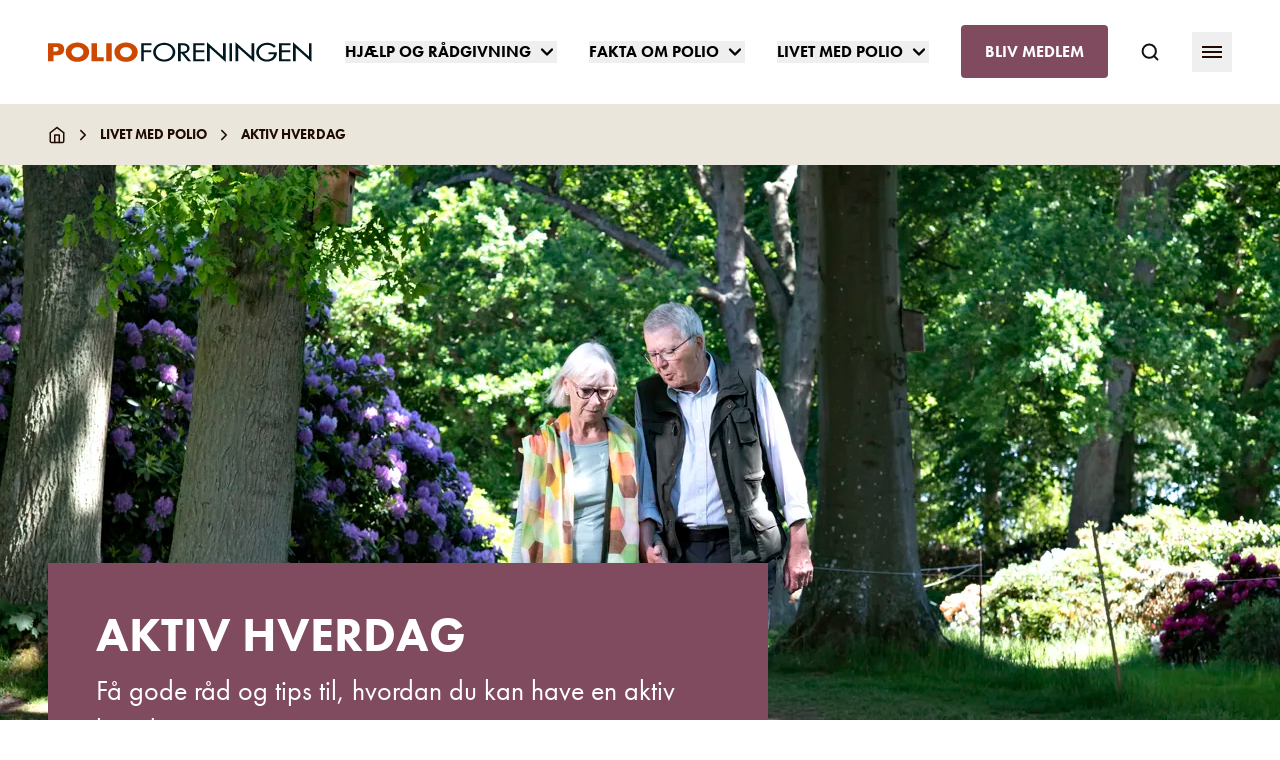

--- FILE ---
content_type: text/html; charset=utf-8
request_url: https://www.polio.dk/livet-med-polio/aktiv-hverdag/
body_size: 30205
content:
<!doctype html>
<html lang="da">

<head>
    
<meta charset="utf-8">
<meta name="viewport" content="width=device-width, initial-scale=1.0">
<title>Aktiv hverdag</title>
<meta name="description" content="F&#xE5; gode r&#xE5;d og tips til, hvordan du kan have en aktiv hverdag." />


    <link rel="canonical" href="https://www.polio.dk/livet-med-polio/aktiv-hverdag/" />

    <meta property="og:type" content="website" />

    <meta property="og:url" content="https://www.polio.dk/livet-med-polio/aktiv-hverdag/" />






    <meta name="apple-mobile-web-app-title" content="PolioForeningen">
    <meta name="application-name" content="PolioForeningen">

    <meta name="msapplication-TileColor" content="#da532c">

    <meta name="theme-color" content="#ffffff">

    <meta property="og:title" content="Aktiv hverdag" />
    <meta property="og:description" content="F&#xE5; gode r&#xE5;d og tips til, hvordan du kan have en aktiv hverdag." />




    <script id="CookieConsent" src="https://policy.app.cookieinformation.com/uc.js"
    data-culture="DA" data-gcm-version="2.0" type="text/javascript"></script>

<script>(function(w,d,s,l,i){w[l]=w[l]||[];w[l].push({'gtm.start':
new Date().getTime(),event:'gtm.js'});var f=d.getElementsByTagName(s)[0],
j=d.createElement(s),dl=l!='dataLayer'?'&l='+l:'';j.async=true;j.src=
'https://www.googletagmanager.com/gtm.js?id='+i+dl;f.parentNode.insertBefore(j,f);
})(window,document,'script','dataLayer','GTM-PTW5LQ');</script>

<script>window.sa_event=window.sa_event||function(){var a=[].slice.call(arguments);window.sa_event.q?window.sa_event.q.push(a):window.sa_event.q=[a]};</script>
<script async defer src="https://sa.polio.dk/latest.js"></script>
<script async data-collect="outbound,emails,downloads" data-extensions="pdf,csv,docx,xlsx,zip,doc,xls" data-use-title="true" data-full-urls="false" src="https://sa.polio.dk/auto-events.js"></script>

<script>
    const extiframelistener = window.addEventListener('blur', () => {
        if (document.activeElement.tagName === 'IFRAME' && document.activeElement.src != "") {
            sa_event("click_iframe", { url: document.activeElement.src, title: document.title });
        }
        window.removeEventListener('blur', extiframelistener);
    });
</script>
    

    <link rel="preload" as="script" href="/scripts/main.js?v=lSmo8AmeIdo7Yhx70NoWOA42FnGBvUGIid0XfP2eklA" />

    <link rel="stylesheet" href="/css/main.css?v=Wd3OYdPjaAVKZFWTrAeQZjeF_N-7vMAENd8e_ngEPYU" />


    <link rel="apple-touch-icon" sizes="180x180" href="/favicons/polioforeningen/apple-touch-icon.png">
    <link rel="icon" type="image/png" sizes="32x32" href="/favicons/polioforeningen/favicon-32x32.png">
    <link rel="icon" type="image/png" sizes="16x16" href="/favicons/polioforeningen/favicon-16x16.png">
    <link rel="mask-icon" color="#814B5F" href="/favicons/polioforeningen/safari-pinned-tab.svg">
    <meta name="msapplication-TileColor" content="#ffffff">
    <meta name="theme-color" content="#ffffff">

    

    
    
    
</head>
<body class="polioforeningen ulykkespatientforeningen font-display overflow-x-hidden antialiased">

    

    <noscript><iframe src="https://www.googletagmanager.com/ns.html?id=GTM-PTW5LQ"
height="0" width="0" style="display:none;visibility:hidden"></iframe></noscript>
<noscript><img src="https://sa.polio.dk/noscript.gif" alt="" referrerpolicy="no-referrer-when-downgrade" /></noscript>
    

        <a href="#main-content" class="text-20 absolute h-px w-px justify-center overflow-hidden font-bold uppercase focus:static focus:overflow-visible focus:w-full focus:h-auto focus:bg-beige focus:p-5 focus:flex">
            G&#xE5; til hovedindhold
        </a>
        <nav class="h-18 flex items-center bg-white md:h-26">
    <div class="mobile-container | container">
        <div class="flex items-center justify-between">
            <div class="logo-mobile | flex items-center pr-2 lg:px-0">
                <a href="/" title="PolioForeningen" class="relative">
                        <svg fill="none" xmlns="http://www.w3.org/2000/svg" viewbox="0 0 297 22" src="~/gfx/identity/polio.svg" class="w-41 text-brand relative flex items-center md:w-54 md:pr-8 xl:w-74  svg-gfx-identity-polio-svg-v-8d8b774ec6b07d952fef4b996f1dab6d58fd57674a4715c9a5b3bc1a021a8ef618026"><g clip-path="url(#svg-gfx-identity-polio-svg-v-8d8b774ec6b07d952fef4b996f1dab6d58fd57674a4715c9a5b3bc1a021a8ef618026-a)"><path d="M.044 1.276H9.52c5.133 0 8.642 1.98 8.642 6.556 0 4.708-3.027 6.776-8.423 6.776H6.23v6.6H.045V1.276Zm6.186 9.108h1.052c2.238 0 4.475 0 4.475-2.42 0-2.508-2.062-2.552-4.474-2.552H6.23v4.972ZM46.239 10.824c0 6.424-5.528 11-13.161 11s-13.161-4.532-13.161-11c0-6.028 6.317-10.252 13.161-10.252 6.844 0 13.161 4.268 13.161 10.252Zm-19.873.044c0 3.432 3.027 5.94 6.712 5.94 3.685 0 6.712-2.508 6.712-5.94 0-2.728-3.027-5.236-6.712-5.236-3.685 0-6.712 2.508-6.712 5.236ZM55.145 16.764h7.414v4.4h-13.6V1.276h6.186v15.488ZM71.728 21.164h-6.186V1.276h6.186v19.888ZM100.945 10.824c0 6.424-5.528 11-13.16 11-7.634 0-13.162-4.532-13.162-11C74.623 4.796 80.94.572 87.784.572c6.844 0 13.161 4.268 13.161 10.252Zm-19.917.044c0 3.432 3.027 5.94 6.712 5.94 3.685 0 6.712-2.508 6.712-5.94 0-2.728-3.027-5.236-6.712-5.236-3.685 0-6.712 2.508-6.712 5.236Z" fill="currentColor"></path><path d="M107.789 3.52v5.588h8.291v2.288h-8.291v9.768h-2.984V1.276h11.538V3.52h-8.554ZM143.236 11.22c0 5.896-5.572 10.384-12.459 10.384-6.888 0-12.459-4.444-12.459-10.384 0-5.72 5.659-10.384 12.459-10.384S143.236 5.5 143.236 11.22Zm-2.94 0c0-4.4-3.904-8.052-9.519-8.052-5.616 0-9.52 3.652-9.52 8.052 0 4.532 4.343 8.052 9.52 8.052 5.176 0 9.519-3.52 9.519-8.052ZM161.091 21.164h-3.598l-7.019-8.404h-1.228v8.404h-2.983V1.276h3.597c2.106 0 4.387.044 6.273.924 1.975.968 3.115 2.86 3.115 4.752 0 2.86-2.281 5.236-5.703 5.588l7.546 8.624Zm-11.845-10.472h.965c3.027 0 6.317-.484 6.317-3.652 0-3.124-3.553-3.564-6.492-3.564h-.79v7.216ZM163.284 1.276h12.81V3.52h-9.827v5.588h9.52v2.288h-9.52v7.524h9.827v2.288h-12.81V1.276ZM178.99.308l17.899 15.664V1.276h2.983V22L181.973 6.336v14.828h-2.983V.308ZM207.11 21.164h-2.983V1.276h2.983v19.888ZM211.103.308l17.898 15.664V1.276h2.984V22L214.086 6.336v14.828h-2.983V.308ZM257.561 11.132v.792c0 5.456-4.606 9.68-11.275 9.68-6.668 0-12.02-4.84-12.02-10.34 0-5.72 5.484-10.428 12.371-10.428 3.685 0 7.37 1.408 9.695 3.872l-2.105 1.672c-1.711-1.936-4.563-3.256-7.502-3.256-5.352 0-9.52 3.608-9.52 8.096 0 4.18 4.124 8.14 9.257 8.14 3.685 0 7.677-2.684 7.809-5.896h-6.142v-2.288h9.432v-.044ZM260.018 1.276h12.81V3.52h-9.827v5.588h9.52v2.288h-9.52v7.524h9.827v2.288h-12.81V1.276ZM275.723.308l17.899 15.664V1.276h2.983V22L278.706 6.336v14.828h-2.983V.308Z" fill="#00181E"></path></g><defs><clippath id="svg-gfx-identity-polio-svg-v-8d8b774ec6b07d952fef4b996f1dab6d58fd57674a4715c9a5b3bc1a021a8ef618026-a" data-original-id="a"><path fill="#fff" d="M0 0h297v22H0z"></path></clippath></defs></svg>
                </a>
            </div>
            <div class="shrink-0 flex items-center">
                    <ul class="font-display text-13 -mx-3 hidden whitespace-nowrap leading-snug lg:flex xl:-mx-4 xl:text-16">
                            <li class="px-2 xl:px-4">
                                    <div x-data="{ menuOpen: false }" x-on:keydown.window.escape="menuOpen = false" x-on:click.away="menuOpen = false">
                                        <button type="button" x-on:click="menuOpen = !menuOpen" class="text-13 group inline-flex items-center font-semibold uppercase leading-snug xl:text-16">
                                            <span class="flex items-center">Hj&#xE6;lp og r&#xE5;dgivning</span>
                                            <div x-show="menuOpen">
                                                <svg fill="none" xmlns="http://www.w3.org/2000/svg" viewbox="0 0 18 18" src="~/gfx/chevron-down.svg" class="ml-1.5 h-4 w-4 rotate-180 transform xl:w-5 xl:h-5  svg-gfx-chevron-down-svg-v-8d8b774ec6b07d952fef4b996f1dab6d58fd57674a4715c9a5b3bc1a021a8ef628452"><path d="M4.5 6.75l4.5 4.5 4.5-4.5" stroke="currentColor" stroke-width="2" stroke-linecap="round" stroke-linejoin="round"></path></svg>
                                            </div>
                                            <div x-show="!menuOpen" style="display: none;">
                                                <svg fill="none" xmlns="http://www.w3.org/2000/svg" viewbox="0 0 18 18" src="~/gfx/chevron-down.svg" class="ml-1.5 h-4 w-4 xl:w-5 xl:h-5  svg-gfx-chevron-down-svg-v-8d8b774ec6b07d952fef4b996f1dab6d58fd57674a4715c9a5b3bc1a021a8ef629874"><path d="M4.5 6.75l4.5 4.5 4.5-4.5" stroke="currentColor" stroke-width="2" stroke-linecap="round" stroke-linejoin="round"></path></svg>
                                            </div>
                                        </button>
                                        <div x-description="Flyout menu, show/hide based on flyout menu state." x-show="menuOpen" x-transition:enter="transition ease-out duration-200" x-transition:enter-start="opacity-0 -translate-y-1" x-transition:enter-end="opacity-100 translate-y-0" x-transition:leave="transition ease-in duration-150" x-transition:leave-start="opacity-100 translate-y-0" x-transition:leave-end="opacity-0 -translate-y-1" class="z-100 absolute inset-x-0 mt-9 transform text-white xl:mt-10" style="display: none">
                                            <div class="z-100 bg-polioforeningen-strong pb-15 relative overflow-auto pt-14 shadow">
                                                <nav class="container">
                                                    <div class="flex flex-wrap px-10 lg:px-12">
                                                        <div class="flex w-2/3 flex-col pr-24">
                                                            <a href="/hjaelp-og-radgivning/" class="text-28 mb-8 flex items-center self-start font-semibold uppercase leading-tight" title="Hj&#xE6;lp og r&#xE5;dgivning">
                                                                <span class="border-b-3 border-white border-opacity-25">Hj&#xE6;lp og r&#xE5;dgivning</span> 
                                                                <svg fill="none" xmlns="http://www.w3.org/2000/svg" viewbox="0 0 28 29" src="~/gfx/chevron-right.svg" class="ml-1.5 h-5 w-5 xl:w-7 xl:h-7  svg-gfx-chevron-right-svg-v-8d8b774ec6b07d952fef4b996f1dab6d58fd57674a4715c9a5b3bc1a021a8ef634493"><path d="M10.5 21.5l7-7-7-7" stroke="currentColor" stroke-width="2" stroke-linecap="round" stroke-linejoin="round"></path></svg>
                                                            </a>
                                                            <ul class="column-count column-gap | font-body text-20 w-full whitespace-normal leading-tight">
                                                                    <li class="border-white-24 inline-block w-full border-b py-5">
                                                                        <a href="/hjaelp-og-radgivning/hjaelp-i-hverdagen/" title="Hj&#xE6;lp i hverdagen">Hj&#xE6;lp i hverdagen</a>
                                                                    </li>
                                                                    <li class="border-white-24 inline-block w-full border-b py-5">
                                                                        <a href="/hjaelp-og-radgivning/okonomi/" title="&#xD8;konomi">&#xD8;konomi</a>
                                                                    </li>
                                                                    <li class="border-white-24 inline-block w-full border-b py-5">
                                                                        <a href="/hjaelp-og-radgivning/bolig/" title="Bolig">Bolig</a>
                                                                    </li>
                                                                    <li class="border-white-24 inline-block w-full border-b py-5">
                                                                        <a href="/hjaelp-og-radgivning/transport/" title="Transport">Transport</a>
                                                                    </li>
                                                            </ul>
                                                        </div>
                                                            <div class="w-1/3">
                                                                <div class="h-70 relative w-full">
                                                                    <picture class="absolute inset-0">

        <source data-srcset="/media/1evf00qn/kvinde-rådgiver-på-telefon.jpg?rxy=0.6152882205513784,0.32177666388192705&width=160&format=webp&quality=80&v=1daf53b124d1c90 160w, /media/1evf00qn/kvinde-rådgiver-på-telefon.jpg?rxy=0.6152882205513784,0.32177666388192705&width=320&format=webp&quality=80&v=1daf53b124d1c90 320w, /media/1evf00qn/kvinde-rådgiver-på-telefon.jpg?rxy=0.6152882205513784,0.32177666388192705&width=480&format=webp&quality=80&v=1daf53b124d1c90 480w, /media/1evf00qn/kvinde-rådgiver-på-telefon.jpg?rxy=0.6152882205513784,0.32177666388192705&width=640&format=webp&quality=80&v=1daf53b124d1c90 640w, /media/1evf00qn/kvinde-rådgiver-på-telefon.jpg?rxy=0.6152882205513784,0.32177666388192705&width=800&format=webp&quality=80&v=1daf53b124d1c90 800w, /media/1evf00qn/kvinde-rådgiver-på-telefon.jpg?rxy=0.6152882205513784,0.32177666388192705&width=960&format=webp&quality=80&v=1daf53b124d1c90 960w, /media/1evf00qn/kvinde-rådgiver-på-telefon.jpg?rxy=0.6152882205513784,0.32177666388192705&width=1120&format=webp&quality=80&v=1daf53b124d1c90 1120w, /media/1evf00qn/kvinde-rådgiver-på-telefon.jpg?rxy=0.6152882205513784,0.32177666388192705&width=1280&format=webp&quality=80&v=1daf53b124d1c90 1280w, /media/1evf00qn/kvinde-rådgiver-på-telefon.jpg?rxy=0.6152882205513784,0.32177666388192705&width=1440&format=webp&quality=80&v=1daf53b124d1c90 1440w, /media/1evf00qn/kvinde-rådgiver-på-telefon.jpg?rxy=0.6152882205513784,0.32177666388192705&width=1600&format=webp&quality=80&v=1daf53b124d1c90 1600w, /media/1evf00qn/kvinde-rådgiver-på-telefon.jpg?rxy=0.6152882205513784,0.32177666388192705&width=1760&format=webp&quality=80&v=1daf53b124d1c90 1760w, /media/1evf00qn/kvinde-rådgiver-på-telefon.jpg?rxy=0.6152882205513784,0.32177666388192705&width=1920&format=webp&quality=80&v=1daf53b124d1c90 1920w, /media/1evf00qn/kvinde-rådgiver-på-telefon.jpg?rxy=0.6152882205513784,0.32177666388192705&width=1920&format=webp&quality=80&v=1daf53b124d1c90 1920w" type="image/webp" sizes="0px" data-aspectratio="1.7778" data-sizes="auto">
    

    <img data-src="/media/1evf00qn/kvinde-rådgiver-på-telefon.jpg?rxy=0.6152882205513784,0.32177666388192705&width=400&height=0&format=webp&quality=80&v=1daf53b124d1c90" loading="lazy" src="[data-uri]" class="lazyload h-full w-full object-cover" sizes="0px" data-sizes="auto" width="400" height="225" style="object-position: 61.53% 32.18%" alt="Hj&#xE6;lp og r&#xE5;dgivning">
</picture>
                                                                </div>
                                                            </div>
                                                    </div>
                                                </nav>
                                            </div>
                                        </div>
                                    </div>
                            </li>
                            <li class="px-2 xl:px-4">
                                    <div x-data="{ menuOpen: false }" x-on:keydown.window.escape="menuOpen = false" x-on:click.away="menuOpen = false">
                                        <button type="button" x-on:click="menuOpen = !menuOpen" class="text-13 group inline-flex items-center font-semibold uppercase leading-snug xl:text-16">
                                            <span class="flex items-center">Fakta om polio</span>
                                            <div x-show="menuOpen">
                                                <svg fill="none" xmlns="http://www.w3.org/2000/svg" viewbox="0 0 18 18" src="~/gfx/chevron-down.svg" class="ml-1.5 h-4 w-4 rotate-180 transform xl:w-5 xl:h-5  svg-gfx-chevron-down-svg-v-8d8b774ec6b07d952fef4b996f1dab6d58fd57674a4715c9a5b3bc1a021a8ef628452"><path d="M4.5 6.75l4.5 4.5 4.5-4.5" stroke="currentColor" stroke-width="2" stroke-linecap="round" stroke-linejoin="round"></path></svg>
                                            </div>
                                            <div x-show="!menuOpen" style="display: none;">
                                                <svg fill="none" xmlns="http://www.w3.org/2000/svg" viewbox="0 0 18 18" src="~/gfx/chevron-down.svg" class="ml-1.5 h-4 w-4 xl:w-5 xl:h-5  svg-gfx-chevron-down-svg-v-8d8b774ec6b07d952fef4b996f1dab6d58fd57674a4715c9a5b3bc1a021a8ef629874"><path d="M4.5 6.75l4.5 4.5 4.5-4.5" stroke="currentColor" stroke-width="2" stroke-linecap="round" stroke-linejoin="round"></path></svg>
                                            </div>
                                        </button>
                                        <div x-description="Flyout menu, show/hide based on flyout menu state." x-show="menuOpen" x-transition:enter="transition ease-out duration-200" x-transition:enter-start="opacity-0 -translate-y-1" x-transition:enter-end="opacity-100 translate-y-0" x-transition:leave="transition ease-in duration-150" x-transition:leave-start="opacity-100 translate-y-0" x-transition:leave-end="opacity-0 -translate-y-1" class="z-100 absolute inset-x-0 mt-9 transform text-white xl:mt-10" style="display: none">
                                            <div class="z-100 bg-polioforeningen-strong pb-15 relative overflow-auto pt-14 shadow">
                                                <nav class="container">
                                                    <div class="flex flex-wrap px-10 lg:px-12">
                                                        <div class="flex w-2/3 flex-col pr-24">
                                                            <a href="/fakta-om-polio/" class="text-28 mb-8 flex items-center self-start font-semibold uppercase leading-tight" title="Fakta om polio">
                                                                <span class="border-b-3 border-white border-opacity-25">Fakta om polio</span> 
                                                                <svg fill="none" xmlns="http://www.w3.org/2000/svg" viewbox="0 0 28 29" src="~/gfx/chevron-right.svg" class="ml-1.5 h-5 w-5 xl:w-7 xl:h-7  svg-gfx-chevron-right-svg-v-8d8b774ec6b07d952fef4b996f1dab6d58fd57674a4715c9a5b3bc1a021a8ef634493"><path d="M10.5 21.5l7-7-7-7" stroke="currentColor" stroke-width="2" stroke-linecap="round" stroke-linejoin="round"></path></svg>
                                                            </a>
                                                            <ul class="column-count column-gap | font-body text-20 w-full whitespace-normal leading-tight">
                                                                    <li class="border-white-24 inline-block w-full border-b py-5">
                                                                        <a href="/fakta-om-polio/hvad-er-polio/" title="Hvad er polio?">Hvad er polio?</a>
                                                                    </li>
                                                                    <li class="border-white-24 inline-block w-full border-b py-5">
                                                                        <a href="/fakta-om-polio/polioens-historie/" title="Polioens historie">Polioens historie</a>
                                                                    </li>
                                                                    <li class="border-white-24 inline-block w-full border-b py-5">
                                                                        <a href="/fakta-om-polio/kampen-mod-polio/" title="Kampen mod polio">Kampen mod polio</a>
                                                                    </li>
                                                                    <li class="border-white-24 inline-block w-full border-b py-5">
                                                                        <a href="/fakta-om-polio/senfolger-efter-polio/" title="Senf&#xF8;lger efter polio">Senf&#xF8;lger efter polio</a>
                                                                    </li>
                                                                    <li class="border-white-24 inline-block w-full border-b py-5">
                                                                        <a href="/fakta-om-polio/hvad-er-postpolio/" title="Hvad er postpolio?">Hvad er postpolio?</a>
                                                                    </li>
                                                                    <li class="border-white-24 inline-block w-full border-b py-5">
                                                                        <a href="/fakta-om-polio/medicin-og-polio/" title="Medicin og polio">Medicin og polio</a>
                                                                    </li>
                                                            </ul>
                                                        </div>
                                                            <div class="w-1/3">
                                                                <div class="h-70 relative w-full">
                                                                    <picture class="absolute inset-0">

        <source data-srcset="/media/sq5iubad/img_1399_red.jpg?width=160&format=webp&quality=80&v=1dafd30c6443fb0 160w, /media/sq5iubad/img_1399_red.jpg?width=320&format=webp&quality=80&v=1dafd30c6443fb0 320w, /media/sq5iubad/img_1399_red.jpg?width=480&format=webp&quality=80&v=1dafd30c6443fb0 480w, /media/sq5iubad/img_1399_red.jpg?width=640&format=webp&quality=80&v=1dafd30c6443fb0 640w, /media/sq5iubad/img_1399_red.jpg?width=800&format=webp&quality=80&v=1dafd30c6443fb0 800w, /media/sq5iubad/img_1399_red.jpg?width=960&format=webp&quality=80&v=1dafd30c6443fb0 960w, /media/sq5iubad/img_1399_red.jpg?width=1120&format=webp&quality=80&v=1dafd30c6443fb0 1120w, /media/sq5iubad/img_1399_red.jpg?width=1280&format=webp&quality=80&v=1dafd30c6443fb0 1280w, /media/sq5iubad/img_1399_red.jpg?width=1440&format=webp&quality=80&v=1dafd30c6443fb0 1440w, /media/sq5iubad/img_1399_red.jpg?width=1600&format=webp&quality=80&v=1dafd30c6443fb0 1600w, /media/sq5iubad/img_1399_red.jpg?width=1760&format=webp&quality=80&v=1dafd30c6443fb0 1760w, /media/sq5iubad/img_1399_red.jpg?width=1920&format=webp&quality=80&v=1dafd30c6443fb0 1920w, /media/sq5iubad/img_1399_red.jpg?width=2000&format=webp&quality=80&v=1dafd30c6443fb0 2000w" type="image/webp" sizes="0px" data-aspectratio="1.5038" data-sizes="auto">
    

    <img data-src="/media/sq5iubad/img_1399_red.jpg?width=400&height=0&format=webp&quality=80&v=1dafd30c6443fb0" loading="lazy" src="[data-uri]" class="lazyload h-full w-full object-cover" sizes="0px" data-sizes="auto" width="400" height="266" style="object-position: 50% 50%" alt="Fakta om polio">
</picture>
                                                                </div>
                                                            </div>
                                                    </div>
                                                </nav>
                                            </div>
                                        </div>
                                    </div>
                            </li>
                            <li class="px-2 xl:px-4">
                                    <div x-data="{ menuOpen: false }" x-on:keydown.window.escape="menuOpen = false" x-on:click.away="menuOpen = false">
                                        <button type="button" x-on:click="menuOpen = !menuOpen" class="text-13 group inline-flex items-center font-semibold uppercase leading-snug xl:text-16">
                                            <span class="flex items-center">Livet med polio</span>
                                            <div x-show="menuOpen">
                                                <svg fill="none" xmlns="http://www.w3.org/2000/svg" viewbox="0 0 18 18" src="~/gfx/chevron-down.svg" class="ml-1.5 h-4 w-4 rotate-180 transform xl:w-5 xl:h-5  svg-gfx-chevron-down-svg-v-8d8b774ec6b07d952fef4b996f1dab6d58fd57674a4715c9a5b3bc1a021a8ef628452"><path d="M4.5 6.75l4.5 4.5 4.5-4.5" stroke="currentColor" stroke-width="2" stroke-linecap="round" stroke-linejoin="round"></path></svg>
                                            </div>
                                            <div x-show="!menuOpen" style="display: none;">
                                                <svg fill="none" xmlns="http://www.w3.org/2000/svg" viewbox="0 0 18 18" src="~/gfx/chevron-down.svg" class="ml-1.5 h-4 w-4 xl:w-5 xl:h-5  svg-gfx-chevron-down-svg-v-8d8b774ec6b07d952fef4b996f1dab6d58fd57674a4715c9a5b3bc1a021a8ef629874"><path d="M4.5 6.75l4.5 4.5 4.5-4.5" stroke="currentColor" stroke-width="2" stroke-linecap="round" stroke-linejoin="round"></path></svg>
                                            </div>
                                        </button>
                                        <div x-description="Flyout menu, show/hide based on flyout menu state." x-show="menuOpen" x-transition:enter="transition ease-out duration-200" x-transition:enter-start="opacity-0 -translate-y-1" x-transition:enter-end="opacity-100 translate-y-0" x-transition:leave="transition ease-in duration-150" x-transition:leave-start="opacity-100 translate-y-0" x-transition:leave-end="opacity-0 -translate-y-1" class="z-100 absolute inset-x-0 mt-9 transform text-white xl:mt-10" style="display: none">
                                            <div class="z-100 bg-polioforeningen-strong pb-15 relative overflow-auto pt-14 shadow">
                                                <nav class="container">
                                                    <div class="flex flex-wrap px-10 lg:px-12">
                                                        <div class="flex w-2/3 flex-col pr-24">
                                                            <a href="/livet-med-polio/" class="text-28 mb-8 flex items-center self-start font-semibold uppercase leading-tight" title="Livet med polio">
                                                                <span class="border-b-3 border-white border-opacity-25">Livet med polio</span> 
                                                                <svg fill="none" xmlns="http://www.w3.org/2000/svg" viewbox="0 0 28 29" src="~/gfx/chevron-right.svg" class="ml-1.5 h-5 w-5 xl:w-7 xl:h-7  svg-gfx-chevron-right-svg-v-8d8b774ec6b07d952fef4b996f1dab6d58fd57674a4715c9a5b3bc1a021a8ef634493"><path d="M10.5 21.5l7-7-7-7" stroke="currentColor" stroke-width="2" stroke-linecap="round" stroke-linejoin="round"></path></svg>
                                                            </a>
                                                            <ul class="column-count column-gap | font-body text-20 w-full whitespace-normal leading-tight">
                                                                    <li class="border-white-24 inline-block w-full border-b py-5">
                                                                        <a href="/livet-med-polio/find-balancen-i-hverdagen/" title="Find balancen i hverdagen">Find balancen i hverdagen</a>
                                                                    </li>
                                                                    <li class="border-white-24 inline-block w-full border-b py-5">
                                                                        <a href="/livet-med-polio/psykologiske-folger/" title="Psykologiske f&#xF8;lger">Psykologiske f&#xF8;lger</a>
                                                                    </li>
                                                                    <li class="border-white-24 inline-block w-full border-b py-5">
                                                                        <a href="/livet-med-polio/modet-med-systemet/" title="M&#xF8;det med systemet">M&#xF8;det med systemet</a>
                                                                    </li>
                                                                    <li class="border-white-24 inline-block w-full border-b py-5">
                                                                        <a href="/livet-med-polio/sovn-og-traethed/" title="S&#xF8;vn og tr&#xE6;thed">S&#xF8;vn og tr&#xE6;thed</a>
                                                                    </li>
                                                                    <li class="border-white-24 inline-block w-full border-b py-5">
                                                                        <a href="/livet-med-polio/er-du-taet-pa-en-postpolio-ramt/" title="Er du t&#xE6;t p&#xE5; en postpolio-ramt?">Er du t&#xE6;t p&#xE5; en postpolio-ramt?</a>
                                                                    </li>
                                                                    <li class="border-white-24 inline-block w-full border-b py-5">
                                                                        <a href="/livet-med-polio/aktiv-hverdag/" title="Aktiv hverdag">Aktiv hverdag</a>
                                                                    </li>
                                                                    <li class="border-white-24 inline-block w-full border-b py-5">
                                                                        <a href="/livet-med-polio/traening-og-kost/" title="Tr&#xE6;ning og kost">Tr&#xE6;ning og kost</a>
                                                                    </li>
                                                            </ul>
                                                        </div>
                                                            <div class="w-1/3">
                                                                <div class="h-70 relative w-full">
                                                                    <picture class="absolute inset-0">

        <source data-srcset="/media/iuek3diy/ag126563.jpg?width=160&format=webp&quality=80&v=1dac0844e83d690 160w, /media/iuek3diy/ag126563.jpg?width=320&format=webp&quality=80&v=1dac0844e83d690 320w, /media/iuek3diy/ag126563.jpg?width=480&format=webp&quality=80&v=1dac0844e83d690 480w, /media/iuek3diy/ag126563.jpg?width=640&format=webp&quality=80&v=1dac0844e83d690 640w, /media/iuek3diy/ag126563.jpg?width=800&format=webp&quality=80&v=1dac0844e83d690 800w, /media/iuek3diy/ag126563.jpg?width=960&format=webp&quality=80&v=1dac0844e83d690 960w, /media/iuek3diy/ag126563.jpg?width=1120&format=webp&quality=80&v=1dac0844e83d690 1120w, /media/iuek3diy/ag126563.jpg?width=1280&format=webp&quality=80&v=1dac0844e83d690 1280w, /media/iuek3diy/ag126563.jpg?width=1440&format=webp&quality=80&v=1dac0844e83d690 1440w, /media/iuek3diy/ag126563.jpg?width=1600&format=webp&quality=80&v=1dac0844e83d690 1600w, /media/iuek3diy/ag126563.jpg?width=1760&format=webp&quality=80&v=1dac0844e83d690 1760w, /media/iuek3diy/ag126563.jpg?width=1920&format=webp&quality=80&v=1dac0844e83d690 1920w, /media/iuek3diy/ag126563.jpg?width=2000&format=webp&quality=80&v=1dac0844e83d690 2000w" type="image/webp" sizes="0px" data-aspectratio="1.5038" data-sizes="auto">
    

    <img data-src="/media/iuek3diy/ag126563.jpg?width=400&height=0&format=webp&quality=80&v=1dac0844e83d690" loading="lazy" src="[data-uri]" class="lazyload h-full w-full object-cover" sizes="0px" data-sizes="auto" width="400" height="266" style="object-position: 50% 50%" alt="Livet med polio">
</picture>
                                                                </div>
                                                            </div>
                                                    </div>
                                                </nav>
                                            </div>
                                        </div>
                                    </div>
                            </li>
                            <li class="px-2 xl:px-4"><a class="bg-polioforeningen-strong rounded px-4 py-4 font-semibold uppercase text-white xl:px-6" href="/bliv-medlem/#" title="Bliv medlem">Bliv medlem</a></li>
                    </ul>
                    <ul class="mobile-btn-cta | font-display text-13 -mx-3 whitespace-nowrap leading-snug lg:hidden">
                        <li class="px-2 lg:hidden xl:px-4"><a class="bg-polioforeningen-strong rounded px-4 py-3 font-semibold uppercase text-white" href="/bliv-medlem/#" title="Bliv medlem">Bliv medlem</a></li>
                    </ul>


                    <a x-data="{open:false}" x-on:click="$event.preventDefault(); open = !open; $dispatch('searchpanel', open)" href="/sog/" class="ml-6 hidden sm:block xl:ml-8" data-name="search-navigation">
                        <svg fill="none" xmlns="http://www.w3.org/2000/svg" viewbox="0 0 20 20" src="~/gfx/search.svg" class="text-dark h-5 w-5 lg:w-4 lg:h-4 xl:w-5 xl:h-5  svg-gfx-search-svg-v-8d8b774ec6b07d952fef4b996f1dab6d58fd57674a4715c9a5b3bc1a021a8ef651640"><path d="M9.167 15.833a6.667 6.667 0 100-13.333 6.667 6.667 0 000 13.333zM17.5 17.5l-3.625-3.625" stroke="currentColor" stroke-width="2" stroke-linecap="round" stroke-linejoin="round"></path></svg>
                    </a>

                <button x-data x-on:click="$dispatch('sidepanel', true)" class="ml-3 sm:ml-6 xl:ml-8 " data-name="secondary-navigation">
                    <div class="flex h-10 w-10 items-center justify-center rounded-full lg:w-9 lg:h-9 xl:w-10 xl:h-10">
                        <svg fill="none" xmlns="http://www.w3.org/2000/svg" viewbox="0 0 20 12" src="~/gfx/hamburger.svg" class="h-3 w-5 text-black  svg-gfx-hamburger-svg-v-8d8b774ec6b07d952fef4b996f1dab6d58fd57674a4715c9a5b3bc1a021a8ef654071"><path fill="currentColor" d="M0 0h20v2H0zM0 5h20v2H0zM0 10h20v2H0z"></path></svg>
                    </div>
                </button>
            </div>
        </div>
    </div>
</nav>


    <div x-data="{ open: false }" x-on:keydown.window.esc="$dispatch('searchpanel', false)" x-on:searchpanel.window="open = $event.detail; document.body.style.overflow = open ? 'hidden' : ''" x-show="open" x-transition class="top-18 z-40 bg-dark/50 fixed bottom-0 left-0 right-0 overflow-y-auto md:top-26" x-cloak>
        <div x-transition.sclae.origin.top x-show="open" x-on:click.away="$dispatch('searchpanel', false)">
            
<div x-data="searchForm" class="text-white bg-polioforeningen-strong mb-10 w-full pb-4 mb:mb-12">
    <div class="max-w-174 mx-auto mb-8 py-14 pb-4 md:mb-12">
        <form method="get" x-ref="searchForm" x-on:submit.prevent="search">
            <div class="font-body text-18 text-dark group relative w-full">
                <label class="sr-only" for="SearchTerms">
                    Indtast s&#xF8;geord...
                </label>
                <input type="search" id="SearchTerms" name="SearchTerms" x-ref="searchfield" class="ring-4 ring-opacity-40 border-polioforeningen-strong w-full border bg-white px-6 ring-polioforeningen-dark py-5 shadow focus:outline-none focus:ring-opacity-100" x-on:searchpanel.window="if ($event.detail) { $nextTick(function() { $el.focus(); }) }" x-on:keyup.debounce.500ms="search" x-model="searchTerms" placeholder="Indtast s&#xF8;geord...">
                <button class="absolute inset-y-0 right-0 flex flex-row items-center px-6 focus:outline-none focus:text-brand" type="submit" aria-label="S&#xF8;g">
                    <span x-show="!loading || currentPage &gt; 1">
                        <svg fill="none" xmlns="http://www.w3.org/2000/svg" viewbox="0 0 20 20" src="~/gfx/search.svg" class="h-5 w-5  svg-gfx-search-svg-v-b4a038dfe574d5773e2734e1f310e747571ab41bd5a22d6783ef79a461e4b37d14990"><path d="M9.167 15.833a6.667 6.667 0 100-13.333 6.667 6.667 0 000 13.333zM17.5 17.5l-3.625-3.625" stroke="currentColor" stroke-width="2" stroke-linecap="round" stroke-linejoin="round"></path></svg>
                    </span>

                    <template x-if="loading && currentPage &lt; 2">
                        <svg class="h-5 w-5 animate-spin" xmlns="http://www.w3.org/2000/svg" fill="none" viewbox="0 0 24 24">
                            <circle class="opacity-25" cx="12" cy="12" r="10" stroke="currentColor" stroke-width="4"></circle>
                            <path class="opacity-75" fill="currentColor" d="M4 12a8 8 0 018-8V0C5.373 0 0 5.373 0 12h4zm2 5.291A7.962 7.962 0 014 12H0c0 3.042 1.135 5.824 3 7.938l3-2.647z"></path>
                        </svg>
                    </template>
                </button>

            </div>
        </form>


        <div x-ref="resultsArea">
        </div>
    </div>
</div>


    <script>
    document.addEventListener('alpine:init', () => {
        Alpine.data('searchForm', () => ({
            loading: false,
            currentPage: '1',
            searchTerms: '',
            sentKeyword: '',
            search: function () {
                this.currentPage = 1;
                this.performSearch();
            },
            getMore: function (e) {
                this.currentPage++;
                this.performSearch();
            },
            performSearch: function () {
                this.loading = true;

                // remove existing results, if we are request a new set (current page is less than 2)
                if (this.currentPage < 2) {
                    this.$refs["resultsArea"].innerHTML = '';
                }

                fetch(`/umbraco/surface/searchsurface/PerformSearch?SearchTerms=${this.searchTerms}&Culture=da&PageNumber=${this.currentPage}&RootNodeId=3654`)
                    .then(response => response.text())
                    .then(text => {
                        // if no existing results, then just paste everything in
                        if (!this.$refs["searchResults"]) {
                            this.$refs["resultsArea"].innerHTML = text;
                        }
                        else {
                            // append results

                            const parser = new DOMParser();
                            const htmlDocument = parser.parseFromString(text, "text/html");
                            const searchResults = htmlDocument.documentElement.querySelector("[x-ref='searchResults']");
                            const getMore = htmlDocument.documentElement.querySelector("[x-ref='getMore']");

                            this.$refs["searchResults"].innerHTML = this.$refs["searchResults"].innerHTML + searchResults.innerHTML;

                            if (!getMore && this.$refs["getMore"]) {
                                this.$refs["getMore"].remove();
                            }

                        }
                        
                        try {
                            if (this.sentKeyword != this.searchTerms && this.searchTerms != "") {
                                sa_event("search", { keyword: this.searchTerms })
                            }
                        } catch (error) {
                        }
                        this.sentKeyword = this.searchTerms
                        this.loading = false;
                    });
            }
        }))
    })
    </script>

        </div>
    </div>


<div x-data="{ open: false }" x-show="open" x-on:sidepanel.window="open = $event.detail" x-on:keydown.window.escape="open = false; $dispatch('fixednavigation', true)" class="text-dark fixed inset-0 z-30 overflow-hidden" x-ref="dialog" aria-modal="true" style="display: none;">
    <div class="absolute inset-0 overflow-hidden">

        <div x-show="open" x-transition:enter="ease-in-out duration-500" x-transition:enter-start="opacity-0" x-transition:enter-end="opacity-100" x-transition:leave="ease-in-out duration-500" x-transition:leave-start="opacity-100" x-transition:leave-end="opacity-0" x-description="Background overlay, show/hide based on slide-over state." class="bg-dark/50 absolute inset-0 transition-opacity" x-on:click="open = false; $dispatch('fixednavigation', true);" aria-hidden="true"></div>


        <div class="fixed inset-y-0 right-0 flex max-w-full justify-end">

            <div x-show="open" x-transition:enter="transform transition ease-in-out duration-500 sm:duration-700" x-transition:enter-start="translate-x-full" x-transition:enter-end="translate-x-0" x-transition:leave="transform transition ease-in-out duration-500 sm:duration-700" x-transition:leave-start="translate-x-0" x-transition:leave-end="translate-x-full" x-on:click.away="open = false" class="max-w-[92%] w-screen lg:max-w-142" x-description="Slide-over panel, show/hide based on slide-over state.">
                <div class="flex h-full flex-col overflow-y-auto bg-polioforeningen-strong py-6 text-white shadow-xl">
                    <div class="px-4 sm:px-16">
                        <div class="flex-1 flex items-center justify-between pb-6">
                                <a class="flex w-full py-3" href="/sog/" title="S&#xF8;gning">
                                    <svg fill="none" xmlns="http://www.w3.org/2000/svg" viewbox="0 0 20 20" src="~/gfx/search.svg" class="h-6 w-6 text-white  svg-gfx-search-svg-v-a97f68a1b8db9393f2e5dc8220d35ce71768a808559a69188d48848ddb1128f314396"><path d="M9.167 15.833a6.667 6.667 0 100-13.333 6.667 6.667 0 000 13.333zM17.5 17.5l-3.625-3.625" stroke="currentColor" stroke-width="2" stroke-linecap="round" stroke-linejoin="round"></path></svg>
                                    <span class="font-display ml-3 font-bold uppercase">S&#xF8;gning</span>

                                </a>

                            <div class="ml-3 flex items-center">
                                <button class="flex h-10 w-10 items-center justify-center rounded border border-white border-opacity-25" x-on:click="open = false; $dispatch('fixednavigation', true);">
                                    <span class="sr-only">
                                        Luk
                                    </span>
                                    <svg fill="none" xmlns="http://www.w3.org/2000/svg" viewbox="0 0 16 16" src="~/gfx/cross.svg" class="h-4 w-4 text-white  svg-gfx-cross-svg-v-a97f68a1b8db9393f2e5dc8220d35ce71768a808559a69188d48848ddb1128f317626"><path d="M1.204 0l14.444 14.746-1.204 1.228L0 1.23 1.204 0z" fill="currentColor"></path><path d="M.353 14.771L14.796.026 16 1.254 1.556 16 .353 14.771z" fill="currentColor"></path></svg>
                                </button>
                            </div>
                        </div>
                    </div>
                    <div class="flex-1 relative px-4 sm:px-16">
                        <div class="h-full" aria-hidden="true">
                                <ul class="text-20 leading-tiny font-display -mb-5 font-semibold lg:hidden sm:text-20">
        <li>
                    <div x-data="{ menuOpen: false }" x-on:keydown.window.escape="menuOpen = false" x-on:click.away="menuOpen = false">

                        <button type="button" x-on:click="menuOpen = !menuOpen" class="group flex w-full items-center border-b border-white border-opacity-25 focus:outline-none font-bold">
                            <span class="text-18 font-display my-4 flex items-center py-2 text-left font-bold uppercase md:text-20">Hj&#xE6;lp og r&#xE5;dgivning</span>
                            <svg fill="none" xmlns="http://www.w3.org/2000/svg" viewbox="0 0 28 29" src="~/gfx/chevron-right.svg" class="ml-auto h-7 w-7  svg-gfx-chevron-right-svg-v-a97f68a1b8db9393f2e5dc8220d35ce71768a808559a69188d48848ddb1128f336183"><path d="M10.5 21.5l7-7-7-7" stroke="currentColor" stroke-width="2" stroke-linecap="round" stroke-linejoin="round"></path></svg>
                        </button>

                        <div x-description="Flyout menu, show/hide based on flyout menu state." x-show="menuOpen" x-transition:enter="transition ease-out duration-200" x-transition:enter-start="opacity-0 translate-x-10" x-transition:enter-end="opacity-100 translate-x-0" x-transition:leave="transition ease-in duration-150" x-transition:leave-start="opacity-100 translate-x-0" x-transition:leave-end="opacity-0 translate-x-10" class="absolute inset-x-0 top-0 h-full transform bg-polioforeningen-strong">
                            <div class="h-full overflow-y-auto overflow-x-hidden">
                                <nav class="mx-auto px-4 sm:px-16">
                                    <div class="bg-polioforeningen-strong relative">
                                        <button x-on:click="menuOpen = !menuOpen" class="text-18 flex w-full items-center border-b border-white border-opacity-25 py-6 font-bold uppercase md:text-20">
                                            <svg fill="none" xmlns="http://www.w3.org/2000/svg" viewbox="0 0 18 18" src="~/gfx/arrow-left.svg" class="mr-3 h-4 w-4  svg-gfx-arrow-left-svg-v-a97f68a1b8db9393f2e5dc8220d35ce71768a808559a69188d48848ddb1128f340126"><path d="M14.25 9H3.75M9 14.25L3.75 9 9 3.75" stroke="currentColor" stroke-width="2" stroke-linecap="round" stroke-linejoin="round"></path></svg>
                                            <span class="font-display">Hj&#xE6;lp og r&#xE5;dgivning</span>
                                        </button>
                                        <div class="flex flex-col flex-wrap">
                                            <ul class="text-18 font-normal">
        <li>
                    <a href="/hjaelp-og-radgivning/hjaelp-i-hverdagen/" title="Hj&#xE6;lp i hverdagen" class="text-18 block border-b border-white border-opacity-25 py-6 font-bold uppercase md:text-20">Hj&#xE6;lp i hverdagen</a>
        </li>
        <li>
                    <a href="/hjaelp-og-radgivning/okonomi/" title="&#xD8;konomi" class="text-18 block border-b border-white border-opacity-25 py-6 font-bold uppercase md:text-20">&#xD8;konomi</a>
        </li>
        <li>
                    <a href="/hjaelp-og-radgivning/bolig/" title="Bolig" class="text-18 block border-b border-white border-opacity-25 py-6 font-bold uppercase md:text-20">Bolig</a>
        </li>
        <li>
                    <a href="/hjaelp-og-radgivning/transport/" title="Transport" class="text-18 block border-b border-white border-opacity-25 py-6 font-bold uppercase md:text-20">Transport</a>
        </li>
                                            </ul>

                                            <a class="text-18 font-body my-6 flex items-center py-2 font-normal" href="/hjaelp-og-radgivning/" target="_blank" title="Hj&#xE6;lp og r&#xE5;dgivning">
                                                <span>
                                                    G&#xE5; til Hj&#xE6;lp og r&#xE5;dgivning
                                                </span>

                                                <svg fill="none" xmlns="http://www.w3.org/2000/svg" viewbox="0 0 28 29" src="~/gfx/chevron-right.svg" class="ml-2 h-6 w-6  svg-gfx-chevron-right-svg-v-a97f68a1b8db9393f2e5dc8220d35ce71768a808559a69188d48848ddb1128f344661"><path d="M10.5 21.5l7-7-7-7" stroke="currentColor" stroke-width="2" stroke-linecap="round" stroke-linejoin="round"></path></svg>
                                            </a>
                                        </div>
                                    </div>
                                </nav>
                            </div>
                        </div>
                    </div>
        </li>
        <li>
                    <div x-data="{ menuOpen: false }" x-on:keydown.window.escape="menuOpen = false" x-on:click.away="menuOpen = false">

                        <button type="button" x-on:click="menuOpen = !menuOpen" class="group flex w-full items-center border-b border-white border-opacity-25 focus:outline-none font-bold">
                            <span class="text-18 font-display my-4 flex items-center py-2 text-left font-bold uppercase md:text-20">Fakta om polio</span>
                            <svg fill="none" xmlns="http://www.w3.org/2000/svg" viewbox="0 0 28 29" src="~/gfx/chevron-right.svg" class="ml-auto h-7 w-7  svg-gfx-chevron-right-svg-v-a97f68a1b8db9393f2e5dc8220d35ce71768a808559a69188d48848ddb1128f336183"><path d="M10.5 21.5l7-7-7-7" stroke="currentColor" stroke-width="2" stroke-linecap="round" stroke-linejoin="round"></path></svg>
                        </button>

                        <div x-description="Flyout menu, show/hide based on flyout menu state." x-show="menuOpen" x-transition:enter="transition ease-out duration-200" x-transition:enter-start="opacity-0 translate-x-10" x-transition:enter-end="opacity-100 translate-x-0" x-transition:leave="transition ease-in duration-150" x-transition:leave-start="opacity-100 translate-x-0" x-transition:leave-end="opacity-0 translate-x-10" class="absolute inset-x-0 top-0 h-full transform bg-polioforeningen-strong">
                            <div class="h-full overflow-y-auto overflow-x-hidden">
                                <nav class="mx-auto px-4 sm:px-16">
                                    <div class="bg-polioforeningen-strong relative">
                                        <button x-on:click="menuOpen = !menuOpen" class="text-18 flex w-full items-center border-b border-white border-opacity-25 py-6 font-bold uppercase md:text-20">
                                            <svg fill="none" xmlns="http://www.w3.org/2000/svg" viewbox="0 0 18 18" src="~/gfx/arrow-left.svg" class="mr-3 h-4 w-4  svg-gfx-arrow-left-svg-v-a97f68a1b8db9393f2e5dc8220d35ce71768a808559a69188d48848ddb1128f340126"><path d="M14.25 9H3.75M9 14.25L3.75 9 9 3.75" stroke="currentColor" stroke-width="2" stroke-linecap="round" stroke-linejoin="round"></path></svg>
                                            <span class="font-display">Fakta om polio</span>
                                        </button>
                                        <div class="flex flex-col flex-wrap">
                                            <ul class="text-18 font-normal">
        <li>
                    <a href="/fakta-om-polio/hvad-er-polio/" title="Hvad er polio?" class="text-18 block border-b border-white border-opacity-25 py-6 font-bold uppercase md:text-20">Hvad er polio?</a>
        </li>
        <li>
                    <a href="/fakta-om-polio/polioens-historie/" title="Polioens historie" class="text-18 block border-b border-white border-opacity-25 py-6 font-bold uppercase md:text-20">Polioens historie</a>
        </li>
        <li>
                    <a href="/fakta-om-polio/kampen-mod-polio/" title="Kampen mod polio" class="text-18 block border-b border-white border-opacity-25 py-6 font-bold uppercase md:text-20">Kampen mod polio</a>
        </li>
        <li>
                    <a href="/fakta-om-polio/senfolger-efter-polio/" title="Senf&#xF8;lger efter polio" class="text-18 block border-b border-white border-opacity-25 py-6 font-bold uppercase md:text-20">Senf&#xF8;lger efter polio</a>
        </li>
        <li>
                    <a href="/fakta-om-polio/hvad-er-postpolio/" title="Hvad er postpolio?" class="text-18 block border-b border-white border-opacity-25 py-6 font-bold uppercase md:text-20">Hvad er postpolio?</a>
        </li>
        <li>
                    <a href="/fakta-om-polio/medicin-og-polio/" title="Medicin og polio" class="text-18 block border-b border-white border-opacity-25 py-6 font-bold uppercase md:text-20">Medicin og polio</a>
        </li>
                                            </ul>

                                            <a class="text-18 font-body my-6 flex items-center py-2 font-normal" href="/fakta-om-polio/" target="_blank" title="Fakta om polio">
                                                <span>
                                                    G&#xE5; til Fakta om polio
                                                </span>

                                                <svg fill="none" xmlns="http://www.w3.org/2000/svg" viewbox="0 0 28 29" src="~/gfx/chevron-right.svg" class="ml-2 h-6 w-6  svg-gfx-chevron-right-svg-v-a97f68a1b8db9393f2e5dc8220d35ce71768a808559a69188d48848ddb1128f344661"><path d="M10.5 21.5l7-7-7-7" stroke="currentColor" stroke-width="2" stroke-linecap="round" stroke-linejoin="round"></path></svg>
                                            </a>
                                        </div>
                                    </div>
                                </nav>
                            </div>
                        </div>
                    </div>
        </li>
        <li>
                    <div x-data="{ menuOpen: false }" x-on:keydown.window.escape="menuOpen = false" x-on:click.away="menuOpen = false">

                        <button type="button" x-on:click="menuOpen = !menuOpen" class="group flex w-full items-center border-b border-white border-opacity-25 focus:outline-none font-bold">
                            <span class="text-18 font-display my-4 flex items-center py-2 text-left font-bold uppercase md:text-20">Livet med polio</span>
                            <svg fill="none" xmlns="http://www.w3.org/2000/svg" viewbox="0 0 28 29" src="~/gfx/chevron-right.svg" class="ml-auto h-7 w-7  svg-gfx-chevron-right-svg-v-a97f68a1b8db9393f2e5dc8220d35ce71768a808559a69188d48848ddb1128f336183"><path d="M10.5 21.5l7-7-7-7" stroke="currentColor" stroke-width="2" stroke-linecap="round" stroke-linejoin="round"></path></svg>
                        </button>

                        <div x-description="Flyout menu, show/hide based on flyout menu state." x-show="menuOpen" x-transition:enter="transition ease-out duration-200" x-transition:enter-start="opacity-0 translate-x-10" x-transition:enter-end="opacity-100 translate-x-0" x-transition:leave="transition ease-in duration-150" x-transition:leave-start="opacity-100 translate-x-0" x-transition:leave-end="opacity-0 translate-x-10" class="absolute inset-x-0 top-0 h-full transform bg-polioforeningen-strong">
                            <div class="h-full overflow-y-auto overflow-x-hidden">
                                <nav class="mx-auto px-4 sm:px-16">
                                    <div class="bg-polioforeningen-strong relative">
                                        <button x-on:click="menuOpen = !menuOpen" class="text-18 flex w-full items-center border-b border-white border-opacity-25 py-6 font-bold uppercase md:text-20">
                                            <svg fill="none" xmlns="http://www.w3.org/2000/svg" viewbox="0 0 18 18" src="~/gfx/arrow-left.svg" class="mr-3 h-4 w-4  svg-gfx-arrow-left-svg-v-a97f68a1b8db9393f2e5dc8220d35ce71768a808559a69188d48848ddb1128f340126"><path d="M14.25 9H3.75M9 14.25L3.75 9 9 3.75" stroke="currentColor" stroke-width="2" stroke-linecap="round" stroke-linejoin="round"></path></svg>
                                            <span class="font-display">Livet med polio</span>
                                        </button>
                                        <div class="flex flex-col flex-wrap">
                                            <ul class="text-18 font-normal">
        <li>
                    <a href="/livet-med-polio/find-balancen-i-hverdagen/" title="Find balancen i hverdagen" class="text-18 block border-b border-white border-opacity-25 py-6 font-bold uppercase md:text-20">Find balancen i hverdagen</a>
        </li>
        <li>
                    <a href="/livet-med-polio/psykologiske-folger/" title="Psykologiske f&#xF8;lger" class="text-18 block border-b border-white border-opacity-25 py-6 font-bold uppercase md:text-20">Psykologiske f&#xF8;lger</a>
        </li>
        <li>
                    <a href="/livet-med-polio/modet-med-systemet/" title="M&#xF8;det med systemet" class="text-18 block border-b border-white border-opacity-25 py-6 font-bold uppercase md:text-20">M&#xF8;det med systemet</a>
        </li>
        <li>
                    <a href="/livet-med-polio/sovn-og-traethed/" title="S&#xF8;vn og tr&#xE6;thed" class="text-18 block border-b border-white border-opacity-25 py-6 font-bold uppercase md:text-20">S&#xF8;vn og tr&#xE6;thed</a>
        </li>
        <li>
                    <a href="/livet-med-polio/er-du-taet-pa-en-postpolio-ramt/" title="Er du t&#xE6;t p&#xE5; en postpolio-ramt?" class="text-18 block border-b border-white border-opacity-25 py-6 font-bold uppercase md:text-20">Er du t&#xE6;t p&#xE5; en postpolio-ramt?</a>
        </li>
        <li>
                    <a href="/livet-med-polio/aktiv-hverdag/" title="Aktiv hverdag" class="text-18 block border-b border-white border-opacity-25 py-6 font-bold uppercase md:text-20">Aktiv hverdag</a>
        </li>
        <li>
                    <a href="/livet-med-polio/traening-og-kost/" title="Tr&#xE6;ning og kost" class="text-18 block border-b border-white border-opacity-25 py-6 font-bold uppercase md:text-20">Tr&#xE6;ning og kost</a>
        </li>
                                            </ul>

                                            <a class="text-18 font-body my-6 flex items-center py-2 font-normal" href="/livet-med-polio/" target="_blank" title="Livet med polio">
                                                <span>
                                                    G&#xE5; til Livet med polio
                                                </span>

                                                <svg fill="none" xmlns="http://www.w3.org/2000/svg" viewbox="0 0 28 29" src="~/gfx/chevron-right.svg" class="ml-2 h-6 w-6  svg-gfx-chevron-right-svg-v-a97f68a1b8db9393f2e5dc8220d35ce71768a808559a69188d48848ddb1128f344661"><path d="M10.5 21.5l7-7-7-7" stroke="currentColor" stroke-width="2" stroke-linecap="round" stroke-linejoin="round"></path></svg>
                                            </a>
                                        </div>
                                    </div>
                                </nav>
                            </div>
                        </div>
                    </div>
        </li>
                                </ul>
                                <ul class="text-20 -my-3 sm:text-24  mt-8 lg:mt-0">
                                        <li class="border-white border-opacity-25 last:border-none lg:border-b">
                                            <a class="font-body flex py-2 lg:py-5" href="/medlemstilbud/" title="Medlemstilbud">Medlemstilbud</a>
                                        </li>
                                        <li class="border-white border-opacity-25 last:border-none lg:border-b">
                                            <a class="font-body flex py-2 lg:py-5" href="/om-os/" title="Om os">Om os</a>
                                        </li>
                                        <li class="border-white border-opacity-25 last:border-none lg:border-b">
                                            <a class="font-body flex py-2 lg:py-5" href="/medlemstilbud/arrangementer-og-webinarer/" title="Arrangementer">Arrangementer</a>
                                        </li>
                                        <li class="border-white border-opacity-25 last:border-none lg:border-b">
                                            <a class="font-body flex py-2 lg:py-5" href="/medlemstilbud/traening/" title="Tr&#xE6;ninger">Tr&#xE6;ninger</a>
                                        </li>
                                        <li class="border-white border-opacity-25 last:border-none lg:border-b">
                                            <a class="font-body flex py-2 lg:py-5" href="/nyheder/" title="Nyheder">Nyheder</a>
                                        </li>
                                        <li class="border-white border-opacity-25 last:border-none lg:border-b">
                                            <a class="font-body flex py-2 lg:py-5" href="/om-os/stot-os/" title="St&#xF8;t os">St&#xF8;t os</a>
                                        </li>
                                        <li class="border-white border-opacity-25 last:border-none lg:border-b">
                                            <a class="font-body flex py-2 lg:py-5" href="/om-os/stot-os/frivillige/" title="Frivillige">Frivillige</a>
                                        </li>
                                        <li class="border-white border-opacity-25 last:border-none lg:border-b">
                                            <a class="font-body flex py-2 lg:py-5" href="/kredse/" title="Kredse">Kredse</a>
                                        </li>
                                        <li class="border-white border-opacity-25 last:border-none lg:border-b">
                                            <a class="font-body flex py-2 lg:py-5" href="/om-os/presse/" title="Presse">Presse</a>
                                        </li>
                                </ul>




                                <ul class="-mx-2 mt-8 flex items-center">
                                        <li class="px-2">
                                            <a href="/om-os/stot-os/frivillige/jeg-er-frivillig/praktisk-viden/login-for-frivillige/" name="Login for frivillige" class="flex items-center">
                                                <svg xmlns="http://www.w3.org/2000/svg" viewbox="0 0 24 24" fill="currentColor" class="h-6 w-6">
                                                    <path fill-rule="evenodd" d="M15.75 1.5a6.75 6.75 0 00-6.651 7.906c.067.39-.032.717-.221.906l-6.5 6.499a3 3 0 00-.878 2.121v2.818c0 .414.336.75.75.75H6a.75.75 0 00.75-.75v-1.5h1.5A.75.75 0 009 19.5V18h1.5a.75.75 0 00.53-.22l2.658-2.658c.19-.189.517-.288.906-.22A6.75 6.75 0 1015.75 1.5zm0 3a.75.75 0 000 1.5A2.25 2.25 0 0118 8.25a.75.75 0 001.5 0 3.75 3.75 0 00-3.75-3.75z" clip-rule="evenodd"></path>
                                                </svg>
                                            </a>
                                        </li>
                                        <li class="px-2">
                                            <a href="https://www.facebook.com/polioforeningen" name="Facebook" target="_blank" class="flex items-center">
                                                    <svg width="28" height="28" viewbox="0 0 28 28" fill="none" xmlns="http://www.w3.org/2000/svg" src="~/gfx/some/facebook2.svg" class="h-6 w-6  svg-gfx-some-facebook2-svg-v-a97f68a1b8db9393f2e5dc8220d35ce71768a808559a69188d48848ddb1128f330115">
	<path d="M28 13.9891C28 6.25829 21.7417 0 14.0108 0C6.27997 0 0 6.25829 0 13.9891C0 20.9837 5.13225 26.7656 11.8237 27.8266V18.0386H8.25058V13.9891H11.8237V10.9141C11.8237 7.406 13.9026 5.45705 17.1075 5.45705C18.645 5.45705 20.2258 5.76022 20.2258 5.76022V9.18171H18.4718C16.7394 9.18171 16.1763 10.2645 16.1763 11.3689V13.9891H20.0742L19.4463 18.0386H16.1763V27.8266C22.8678 26.7872 28 20.9837 28 13.9891Z" fill="currentColor"></path>
</svg>

                                            </a>
                                        </li>
                                </ul>
                        </div>
                    </div>
                </div>
            </div>
        </div>
    </div>
</div>


            


        <div class="bg-beige text-black" polioforeningen>
            <div class="container flex py-5 flex-wrap">

                <div class="mr-2 hidden md:flex items-center">
                    <a href="/" title="PolioForeningen">
                        <svg class="mr-2" width="18" height="18" viewbox="0 0 18 18" fill="none" xmlns="http://www.w3.org/2000/svg">
                            <path d="M2.25 6.75L9 1.5L15.75 6.75V15C15.75 15.3978 15.592 15.7794 15.3107 16.0607C15.0294 16.342 14.6478 16.5 14.25 16.5H3.75C3.35218 16.5 2.97064 16.342 2.68934 16.0607C2.40804 15.7794 2.25 15.3978 2.25 15V6.75Z" stroke="currentColor" stroke-width="1.5" stroke-linecap="round" stroke-linejoin="round"></path>
                            <path d="M6.75 16.5V9H11.25V16.5" stroke="currentColor" stroke-width="1.5" stroke-linecap="round" stroke-linejoin="round"></path>
                        </svg>
                    </a>
                    <span>
                        <svg width="18" height="18" viewbox="0 0 18 18" fill="none" xmlns="http://www.w3.org/2000/svg">
                            <path d="M6.75 13.5L11.25 9L6.75 4.5" stroke="currentColor" stroke-width="1.5" stroke-linecap="round" stroke-linejoin="round"></path>
                        </svg>
                    </span>
                </div>

                    <div class="mr-2 hidden md:flex items-center">

                        <a class="text-14 font-display uppercase font-bold mr-2" href="/livet-med-polio/">Livet med polio</a>

                        <span>
                            <svg width="18" height="18" viewbox="0 0 18 18" fill="none" xmlns="http://www.w3.org/2000/svg">
                                <path d="M6.75 13.5L11.25 9L6.75 4.5" stroke="currentColor" stroke-width="1.5" stroke-linecap="round" stroke-linejoin="round"></path>
                            </svg>
                        </span>
                    </div>

                    <div class="flex md:hidden items-center">
                        <a class="text-14 font-display uppercase font-bold flex items-center" href="/livet-med-polio/">
                            <svg fill="none" xmlns="http://www.w3.org/2000/svg" viewbox="0 0 18 18" src="~/gfx/chevron-left.svg" class="w-[1.125rem] h-[1.125rem] mr-2  svg-gfx-chevron-left-svg-v-ce7320aabf9ce4c12e58a99a1dd46e668687574bf6c2bcead5bd7f8023c8a6c713912"><path d="M11.25 13.5 6.75 9l4.5-4.5" stroke="currentColor" stroke-width="1.5" stroke-linecap="round" stroke-linejoin="round"></path></svg>
                            Livet med polio
                        </a>
                    </div>

                <div class="mr-2 hidden md:flex items-center">
                    <div class="text-14 font-display uppercase font-bold">Aktiv hverdag</div>
                </div>
            </div>
        </div>

    <div id="main-content">
        



<div class="w-full" x-data="vimeoVideo()" x-init="this.showModal = false">
        <div x-data="{swiper: null}" x-init="swiper = new window.swiper($refs.container, {
              autoplay: false,
              slidesPerView: 1,
              spaceBetween: 0,
              allowTouchMove: true,
                 keyboard: true,
              effect: 'fade',
              navigation: {
                    prevEl: '.swipernav--topbanner--prev',
                    nextEl: '.swipernav--topbanner--next',
              },
              breakpoints: {
                640: {
                  slidesPerView: 1,
                  spaceBetween: 0,
                },
              },
            })" class="max-w-wider relative mx-auto flex flex-row ">
            <div class="swiper-container flex w-full" x-ref="container">
                <div class="swiper-wrapper relative w-full">
                        <div class="swiper-slide flex w-full flex-col lg:pb-16 lg:flex-row" x-on:keydown.escape="this.showModal = false; document.body.classList.remove('lock')">
                            <div class="w-full">

                                    <div class="shrink-0 relative flex h-60 w-full flex-col items-center justify-center overflow-hidden sm:h-70 md:h-90 lg:h-148">

                                            <picture class="h-full w-full">

        <source srcset="/media/0nsjg2ud/ag126283.jpg?width=160&format=webp&quality=80&v=1dc1be25e1fbf50 160w, /media/0nsjg2ud/ag126283.jpg?width=320&format=webp&quality=80&v=1dc1be25e1fbf50 320w, /media/0nsjg2ud/ag126283.jpg?width=480&format=webp&quality=80&v=1dc1be25e1fbf50 480w, /media/0nsjg2ud/ag126283.jpg?width=640&format=webp&quality=80&v=1dc1be25e1fbf50 640w, /media/0nsjg2ud/ag126283.jpg?width=800&format=webp&quality=80&v=1dc1be25e1fbf50 800w, /media/0nsjg2ud/ag126283.jpg?width=960&format=webp&quality=80&v=1dc1be25e1fbf50 960w, /media/0nsjg2ud/ag126283.jpg?width=1120&format=webp&quality=80&v=1dc1be25e1fbf50 1120w, /media/0nsjg2ud/ag126283.jpg?width=1280&format=webp&quality=80&v=1dc1be25e1fbf50 1280w, /media/0nsjg2ud/ag126283.jpg?width=1440&format=webp&quality=80&v=1dc1be25e1fbf50 1440w, /media/0nsjg2ud/ag126283.jpg?width=1600&format=webp&quality=80&v=1dc1be25e1fbf50 1600w, /media/0nsjg2ud/ag126283.jpg?width=1760&format=webp&quality=80&v=1dc1be25e1fbf50 1760w, /media/0nsjg2ud/ag126283.jpg?width=1920&format=webp&quality=80&v=1dc1be25e1fbf50 1920w, /media/0nsjg2ud/ag126283.jpg?width=2000&format=webp&quality=80&v=1dc1be25e1fbf50 2000w" type="image/webp" sizes="(max-width:1512px) 100vw, 1512px" data-aspectratio="1.5094">
    

    <img loading="eager" src="[data-uri]" class=" h-full w-full object-cover" sizes="(max-width:1512px) 100vw, 1512px" width="160" height="106" style="object-position: 50% 50%" alt="Aeldre par gaar gennem have med blomster">
</picture>

                                    </div>


                            </div>
                            <div class="z-10 flex h-full w-full items-end lg:absolute bg-polioforeningen-strong lg:bg-transparent">
                                <div class="h-full w-full lg:h-auto lg:container">
                                    <div class="bg-polioforeningen-strong relative flex h-full w-full flex-col justify-between p-8 text-white md:p-10 lg:p-12 lg:bottom-0 lg:h-auto lg:w-180">

                                        <div class="flex flex-col  mb-6">
                                                    <h1 class="text-32 break-words font-bold uppercase leading-none text-white sm:text-38 md:text-48">Aktiv hverdag</h1>

                                                <p class="text-20 font-display leading-snug md:text-28  mt-2 md:mt-3">F&#xE5; gode r&#xE5;d og tips til, hvordan du kan have en aktiv hverdag.</p>
                                        </div>

                                        <div class="flex flex-col sm:flex-row sm:justify-between sM:items-end">
                                        </div>

                                    </div>
                                </div>
                            </div>

                        </div>

                </div>
            </div>
        </div>


    <div>
        <div class="fixed overflow-auto" x-cloak style="background-color: rgba(0, 0, 0, 0.5)" x-show="showModal" x-bind:class="{ 'z-100 inset-0 flex items-center justify-center': showModal }">
            <div class="relative h-full w-full overflow-hidden">

                <div class="absolute left-0 right-0 top-0 mx-auto h-full rounded pb-4 text-left" x-show="showModal" x-transition:enter="ease-out duration-300" x-transition:enter-start="opacity-0 scale-90" x-transition:enter-end="opacity-100 scale-100" x-transition:leave="ease-in duration-300" x-transition:leave-start="opacity-100 scale-100" x-transition:leave-end="opacity-0 scale-90" style="display: none;">
                    <div class="vimeo-modal | absolute inset-0 top-[20vh] mx-auto flex h-full max-h-[300px] w-full max-w-[960px] flex-col px-6 md:max-h-[600px] lg:px-0">
                        <div class="mb-4">
                            <button class="relative ml-auto flex h-12 w-12 items-center justify-center rounded-full bg-white" x-on:click="showModal = false; document.body.classList.remove('lock'); $refs.iframeElement.setAttribute('src', '')" x-on:click.away="showModal = false;  document.body.classList.remove('lock'), $refs.iframeElement.setAttribute('src', '')">
                                <span class="sr-only">Luk menu</span>
                                <svg fill="none" xmlns="http://www.w3.org/2000/svg" viewbox="0 0 16 16" class="text-dark-blue svg-gfx-cross-svg-v-fbafc1de0736ee86b8a934dcce823047 h-4 w-4"><path d="M1.204 0l14.444 14.746-1.204 1.228L0 1.23 1.204 0z" fill="currentColor"></path><path d="M.353 14.771L14.796.026 16 1.254 1.556 16 .353 14.771z" fill="currentColor"></path></svg>
                            </button>
                        </div>
                        <div class="flex-1 relative">
                            <iframe x-ref="iframeElement" src="" class="absolute inset-0 h-full w-full" frameborder="0" allow="accelerometer; autoplay; clipboard-write; encrypted-media; gyroscope; picture-in-picture" allowfullscreen></iframe>
                        </div>
                    </div>
                </div>
            </div>
        </div>

    </div>

    <script src="https://player.vimeo.com/api/player.js"></script>
    <script>

        function vimeoVideo() {
            return {
                showModal: false,
                embed_url: 'https://player.vimeo.com/video/',
                vimeoID: '',


                iframe_url(i) {
                    this.showModal = true;
                    this.vimeoID = i;
                    let iframeUrl = this.embed_url + this.vimeoID;
                    this.$refs.iframeElement.setAttribute('src', iframeUrl);

                    this.playVimeoVideo()
                },


                playVimeoVideo() {
                    let player = new Vimeo.Player(this.$refs.iframeElement);
                    player.play()
                }
            };
        }
    </script>
</div>



    <div class="text-to-speech mb-48 mt-10 lg:mt-26">
                
<div class="w-full block-element">
        
    <div class="container mb-10 lg:mb-16">

            <div class="lg:grid-cols-2 grid grid-cols-1 gap-8">
                            <a href="/ture-i-naturen/" class="flex flex-col   bg-dark-green text-white " target="" title="Kom med ud i naturen">
        <div class="h-76 shrink-0 relative mb-8 flex w-full flex-col items-center justify-center overflow-hidden">
            <picture class="relative flex h-full w-full items-center justify-center">

        <source data-srcset="/media/xxolcwkx/colourbox47622456.jpg?rxy=0.3506925917754553,0.41480912788191265&width=160&format=webp&quality=80&v=1dafd27b13d7e00 80w, /media/xxolcwkx/colourbox47622456.jpg?rxy=0.3506925917754553,0.41480912788191265&width=320&format=webp&quality=80&v=1dafd27b13d7e00 160w, /media/xxolcwkx/colourbox47622456.jpg?rxy=0.3506925917754553,0.41480912788191265&width=480&format=webp&quality=80&v=1dafd27b13d7e00 240w, /media/xxolcwkx/colourbox47622456.jpg?rxy=0.3506925917754553,0.41480912788191265&width=640&format=webp&quality=80&v=1dafd27b13d7e00 320w, /media/xxolcwkx/colourbox47622456.jpg?rxy=0.3506925917754553,0.41480912788191265&width=800&format=webp&quality=80&v=1dafd27b13d7e00 400w, /media/xxolcwkx/colourbox47622456.jpg?rxy=0.3506925917754553,0.41480912788191265&width=960&format=webp&quality=80&v=1dafd27b13d7e00 480w, /media/xxolcwkx/colourbox47622456.jpg?rxy=0.3506925917754553,0.41480912788191265&width=1120&format=webp&quality=80&v=1dafd27b13d7e00 560w, /media/xxolcwkx/colourbox47622456.jpg?rxy=0.3506925917754553,0.41480912788191265&width=1280&format=webp&quality=80&v=1dafd27b13d7e00 640w, /media/xxolcwkx/colourbox47622456.jpg?rxy=0.3506925917754553,0.41480912788191265&width=1440&format=webp&quality=80&v=1dafd27b13d7e00 720w, /media/xxolcwkx/colourbox47622456.jpg?rxy=0.3506925917754553,0.41480912788191265&width=1600&format=webp&quality=80&v=1dafd27b13d7e00 800w, /media/xxolcwkx/colourbox47622456.jpg?rxy=0.3506925917754553,0.41480912788191265&width=1760&format=webp&quality=80&v=1dafd27b13d7e00 880w, /media/xxolcwkx/colourbox47622456.jpg?rxy=0.3506925917754553,0.41480912788191265&width=1920&format=webp&quality=80&v=1dafd27b13d7e00 960w, /media/xxolcwkx/colourbox47622456.jpg?rxy=0.3506925917754553,0.41480912788191265&width=2000&format=webp&quality=80&v=1dafd27b13d7e00 1000w" type="image/webp" sizes="0px" data-aspectratio="1.5" data-sizes="auto">
    

    <img data-src="/media/xxolcwkx/colourbox47622456.jpg?rxy=0.3506925917754553,0.41480912788191265&width=600&height=0&format=webp&quality=80&v=1dafd27b13d7e00" loading="lazy" src="[data-uri]" class="lazyload absolute h-full w-full object-cover" sizes="0px" data-sizes="auto" width="600" height="400" style="object-position: 35.07% 41.48%" alt="Sti i en skov">
</picture>
        </div>
    <div class="px-8 pb-8 ">

            <p class="text-24 font-body leading-none tracking-tight  mb-2">Ud i naturen</p>

            <p class="bullet-list textarea font-display text-20 leading-tight">Det skal v&#xE6;re nemmere for mennesker med handicap at f&#xE5; oplevelser i naturen. Derfor arrangerer vi ture i naturen, der er tilg&#xE6;ngelig for alle, og har produceret en r&#xE6;kke videoguides, hvor du kan se tilg&#xE6;ngeligheden.</p>
            <div class="font-display text-15 mt-4 inline-flex items-center font-bold uppercase">
                <span class="border-b-3 border-white-24">Kom med ud i naturen</span>
            </div>
    </div>
        </a>

                            <a href="/livet-med-polio/aktiv-hverdag/rejser/" class="flex flex-col   bg-dark-green text-white " target="" title="Rejser">
        <div class="h-76 shrink-0 relative mb-8 flex w-full flex-col items-center justify-center overflow-hidden">
            <picture class="relative flex h-full w-full items-center justify-center">

        <source data-srcset="/media/ithjf11i/båd-på-havet.jpg?rxy=0.3583959899749373,0.7051396807192081&width=160&format=webp&quality=80&v=1dc1bf93058b9c0 80w, /media/ithjf11i/båd-på-havet.jpg?rxy=0.3583959899749373,0.7051396807192081&width=320&format=webp&quality=80&v=1dc1bf93058b9c0 160w, /media/ithjf11i/båd-på-havet.jpg?rxy=0.3583959899749373,0.7051396807192081&width=480&format=webp&quality=80&v=1dc1bf93058b9c0 240w, /media/ithjf11i/båd-på-havet.jpg?rxy=0.3583959899749373,0.7051396807192081&width=640&format=webp&quality=80&v=1dc1bf93058b9c0 320w, /media/ithjf11i/båd-på-havet.jpg?rxy=0.3583959899749373,0.7051396807192081&width=800&format=webp&quality=80&v=1dc1bf93058b9c0 400w, /media/ithjf11i/båd-på-havet.jpg?rxy=0.3583959899749373,0.7051396807192081&width=960&format=webp&quality=80&v=1dc1bf93058b9c0 480w, /media/ithjf11i/båd-på-havet.jpg?rxy=0.3583959899749373,0.7051396807192081&width=1000&format=webp&quality=80&v=1dc1bf93058b9c0 500w" type="image/webp" sizes="0px" data-aspectratio="1.7804" data-sizes="auto">
    

    <img data-src="/media/ithjf11i/båd-på-havet.jpg?rxy=0.3583959899749373,0.7051396807192081&width=600&height=0&format=webp&quality=80&v=1dc1bf93058b9c0" loading="lazy" src="[data-uri]" class="lazyload absolute h-full w-full object-cover" sizes="0px" data-sizes="auto" width="600" height="337" style="object-position: 35.84% 70.51%" alt="En baad paa havet ses i det meget flotte vand og med en blaa himmel.">
</picture>
        </div>
    <div class="px-8 pb-8 ">

            <p class="text-24 font-body leading-none tracking-tight  mb-2">Rejser</p>

            <p class="bullet-list textarea font-display text-20 leading-tight">Nyttige rejsetips til dig, der har en funktionsneds&#xE6;ttelse.</p>
            <div class="font-display text-15 mt-4 inline-flex items-center font-bold uppercase">
                <span class="border-b-3 border-white-24">L&#xE6;s mere</span>
            </div>
    </div>
        </a>

            </div>
    </div>

</div>

    </div>

    </div>
            <div class=" h-24"></div>
<footer class="relative w-full pb-12 bg-polioforeningen-dark">
        
        <div class="relative">
            <div class="flex">
                <div class="w-1/2 bg-polioforeningen-strong absolute inset-y-0 -mt-24"></div>
            </div>
            <div class="px-8 md:px-10 lg:container">
                <div class="lg:container flex relative">
                    <div class="flex flex-col lg:flex-row bg-polioforeningen-strong py-15 items-center pr-12 lg:pr-24 w-full -mt-24">
                        <div class="flex flex-col w-full lg:w-1/2">
                                <p class="text-white font-display text-28 md:text-36 leading-tight">Bliv medlem og f&#xE5; gl&#xE6;de af alle vores attraktive medlemstilbud</p>

                                <a class="font-bold text-16 text-black uppercase bg-white text-black mt-6 px-6 py-4 inline-flex items-center mr-auto rounded" title="Bliv medlem" href="/bliv-medlem/">
                                    Bliv medlem
                                </a>
                        </div>
                            <div class="w-full lg:w-1/2 flex lg:justify-end lg:pl-11 xl:pl-22 mt-8 lg:mt-0">
                                    

    <div id="mc_embed_signup flex flex-col w-full text-white">
        <p class="text-18 font-display mb-5 leading-tight md:text-20 text-white">
            Tilmeld dig vores nyhedsbrev om forskning, behandling og eksklusive arrangementer.
            
        </p>
        <form action="https://ptu.us11.list-manage.com/subscribe/post?u=f33d6424156d3773e6f0396b6&amp;id=da26c7c98b" method="post" id="mc-embedded-subscribe-form" name="mc-embedded-subscribe-form" class="validate flex flex-col" target="_blank" novalidate>
            <div id="mc_embed_signup_scroll" class="mb-5 flex flex-col">
                <input type="hidden" value="https://www.polio.dk/livet-med-polio/aktiv-hverdag/" name="SLEEKNOTE" class="" id="mce-SLEEKNOTE">

                <div class="mc-field-group flex-1 mb-2">
                    <input placeholder="Dit fulde navn" class="required text-dark h-full w-full rounded bg-white px-4 py-4 focus:outline-none" type="text" value="" name="FNAME" class="" id="mce-FNAME">
                </div>

                <div class="flex flex-col sm:flex-row">
                    <div class="mc-field-group flex-1 mb-2">
                        <input type="email" value="" name="EMAIL" class="required email text-dark h-full w-full rounded bg-white px-4 py-4 focus:outline-none" id="mce-EMAIL" placeholder="Din e-mail">
                    </div>
                    <div id="mce-responses" class="clear">
                        <div class="response" id="mce-error-response" style="display:none"></div>
                        <div class="response" id="mce-success-response" style="display:none"></div>
                    </div>    <!-- real people should not fill this in and expect good things - do not remove this or risk form bot signups-->
                </div>
                
                <div style="position: absolute; left: -5000px;" aria-hidden="true"><input type="text" name="b_f33d6424156d3773e6f0396b6_fa8346a848" tabindex="-1" value=""></div>
                <div class="clear flex flex-col-reverse items-center justify-between md:flex-row">
                        <a href="/om-os/privatlivspolitik/" class="font-display text-14 mt-2 font-bold uppercase opacity-50 md:mt-0 text-white">Privatlivspolitik</a>
                    <input type="submit" value="Tilmeld dig" name="subscribe" id="mc-embedded-subscribe" class="md:ml-auto button cursor-pointer focus:outline-none bg-polioforeningen-strong text-white border-white rounded w-full sm:w-auto uppercase font-display border px-6 py-3.5 font-semibold">
                </div>
            </div>
        </form>
    </div>




                            </div>
                    </div>
                </div>
            </div>
        </div>

    <div class="px-8 pt-20 md:px-10 lg:container text-white">
        <div class="lg:container">
            <div class="flex flex-col justify-between md:flex-row">
                    <div class="flex-1 flex flex-col pb-14 lg:flex-row">

                            <h5 class="font-display text-36 max-w-70 mb-8 mr-auto font-bold uppercase leading-none lg:mb-0">Kontakt os:</h5>

                            <div class="flex w-full flex-col flex-wrap sm:w-1/2 lg:w-3/5 sm:flex-row">
                                <div class="mb-8 mr-8 flex flex-col last:mb-0 last:mr-0 md:mb-4 md:mr-10 xl:mr-26">

                                        <span class="text-15 font-display mb-4 font-bold uppercase tracking-tight">PolioForeningen</span>

                                            <p class="text-20 font-display">Fjeldhammervej 8 </p>
                                            <p class="text-20 font-display">2610 R&#xF8;dovre</p>

                                        <a class="text-20 font-display underline" href="tel:36739095" title="36 73 90 95">36 73 90 95</a>

                                        <a class="text-20 font-display underline" href="mailto:kontakt@polio.dk" title="kontakt@polio.dk">kontakt@polio.dk</a>

                                            <p class="text-20 font-display">EAN-nr. 5790001966300</p>
                                </div>
                                <div class="mb-8 mr-8 flex flex-col last:mb-0 last:mr-0 md:mb-4 md:mr-10 xl:mr-26">

                                        <span class="text-15 font-display mb-4 font-bold uppercase tracking-tight">PolioLinjen</span>

                                            <p class="text-20 font-display">www.poliolinjen.dk</p>

                                        <a class="text-20 font-display underline" href="tel:36732040" title="36 73 20 40">36 73 20 40</a>


                                </div>
                            </div>

                    </div>

            </div>
                <div class="flex flex-col sm:flex-row justify-between sm:items-center">
        <div>
                    <a class="mr-8 last:mr-0 opacity-50 font-bold font-display text-14 uppercase" title="Privatlivspolitik" href="/om-os/privatlivspolitik/">Privatlivspolitik</a>
                    <a class="mr-8 last:mr-0 opacity-50 font-bold font-display text-14 uppercase" title="Presse" href="/om-os/presse/">Presse</a>
                    <a class="mr-8 last:mr-0 opacity-50 font-bold font-display text-14 uppercase" title="Kontakt" href="/om-os/kontakt-os/">Kontakt</a>
        </div>


            <div class="flex items-center mt-4 sm:mt-0">
                        <a class="mr-4 last:mr-0 text-white" href="https://www.facebook.com/polioforeningen" target="_blank" title="Facebook">
                            <svg width="28" height="28" viewbox="0 0 28 28" fill="none" xmlns="http://www.w3.org/2000/svg" src="~/gfx/some/facebook2.svg" class="w-7 h-7 p-[2px] text-inherit  svg-gfx-some-facebook2-svg-v-77cd0fc3148c20553fb1a507eedff4b8439a87f120483e154238f60def422bd116832">
	<path d="M28 13.9891C28 6.25829 21.7417 0 14.0108 0C6.27997 0 0 6.25829 0 13.9891C0 20.9837 5.13225 26.7656 11.8237 27.8266V18.0386H8.25058V13.9891H11.8237V10.9141C11.8237 7.406 13.9026 5.45705 17.1075 5.45705C18.645 5.45705 20.2258 5.76022 20.2258 5.76022V9.18171H18.4718C16.7394 9.18171 16.1763 10.2645 16.1763 11.3689V13.9891H20.0742L19.4463 18.0386H16.1763V27.8266C22.8678 26.7872 28 20.9837 28 13.9891Z" fill="currentColor"></path>
</svg>

                        </a>
            </div>
    </div>

        </div>
    </div>
</footer>

    <div class="w-full overflow-hidden">
        <div class="px-8 md:px-10 lg:container">

            <div class="lg:container">
                <div x-data="{swiper: null}" x-init="swiper = new window.swiper($refs.container, {
                      loop: false,
                      slidesPerView: 1.3,
                      spaceBetween: 20,
                      allowTouchMove: true,
                         keyboard: true,
                      breakpoints: {
                        440: {
                          slidesPerView: 2,
                          spaceBetween: 40,
                        },
                        768: {
                          slidesPerView: 3,
                          spaceBetween: 50,
                        },
                        1024: {
                          slidesPerView: 5,
                          spaceBetween: 64,
                        },
                      },
                    })" class="relative flex flex-row bg-white py-14">

                    <div class="swiper-container flex w-full flex-col overflow-visible" x-ref="container">


                        <div class="swiper-wrapper w-full">
                                    <a href="https://www.ulykkespatient.dk/" data-href="https://www.ulykkespatient.dk/" title="UlykkesPatientForeningen" target="_blank" class="swiper-slide flex items-start">
                                        <svg fill="none" xmlns="http://www.w3.org/2000/svg" viewbox="0 0 272 40" src="~/gfx/identity/ulykke.svg" class="text-brand w-45 h-6 mt-0.5  svg-gfx-identity-ulykke-svg-v-e396efb576133f9efb080366fa9e4ef3716bb7851157e5772f5711d336eca8e113181"><path d="M147.982 28.44v3.648h4.854v1.275h-4.854v6.066h-1.618V27.165h6.647v1.274h-5.029zm21.471 4.879c0 3.516-3.454 6.33-7.652 6.33s-7.653-2.814-7.653-6.33c0-3.517 3.455-6.374 7.653-6.374 4.198 0 7.652 2.901 7.652 6.374zm-13.6 0c0 2.769 2.668 5.055 5.991 5.055 3.324 0 5.991-2.33 5.991-5.055 0-2.77-2.623-5.055-5.991-5.055-3.367 0-5.991 2.285-5.991 5.055zm17.361 6.153h-1.618V27.21h2.099c2.755 0 5.379.615 5.379 3.384 0 1.89-1.399 3.21-3.673 3.385l4.679 5.494h-2.012l-4.46-5.406h-.394v5.406zm0-6.593h.525c1.837 0 3.717-.308 3.717-2.198 0-2.022-1.749-2.198-3.717-2.198h-.481v4.396h-.044zm8.702-5.67h7.609v1.274h-5.947v3.649h5.772v1.275h-5.772v4.835h5.947v1.274h-7.609V27.21zm10.146-.528 11.413 10.022V27.21h1.618V40l-11.37-9.978v9.45h-1.618v-12.79h-.043zm17.71 12.791h-1.618V27.21h1.618v12.263zm3.061-12.791 11.414 10.022V27.21h1.618V40l-11.414-10.022v9.45h-1.618V26.681zm29.387 6.594c.044 1.67-.175 3.033-1.531 4.307-1.355 1.32-3.367 2.066-5.422 2.066-4.111 0-7.522-2.857-7.522-6.33 0-3.516 3.411-6.373 7.653-6.373 2.58 0 4.635.967 6.21 2.637l-1.181.924c-1.224-1.451-2.886-2.33-5.029-2.33-3.323 0-5.991 2.373-5.991 5.143 0 1.318.612 2.55 1.706 3.472 1.049.88 2.623 1.583 4.154 1.583 2.536 0 5.204-1.583 5.204-3.825h-4.329v-1.274h6.078zm2.055-6.066h7.609v1.274h-5.947v3.649h5.772v1.275h-5.772v4.835h5.947v1.274h-7.609V27.21zm9.971-.528 11.413 10.022V27.21h1.618V40l-11.413-10.022v9.45h-1.618V26.681zM145.883.835h9.446c5.116 0 8.614 1.978 8.614 6.55 0 4.703-3.017 6.769-8.396 6.769h-3.498v6.593h-6.166V.835zm6.21 9.099h1.049c2.23 0 4.461 0 4.461-2.418 0-2.505-2.056-2.55-4.461-2.55h-1.049v4.968zm17.71 7.296-1.618 3.473h-6.559L170.765.835h6.735l8.921 19.868h-6.56l-1.53-3.472h-8.528zm4.329-10.285h-.087l-2.536 6.33h5.116l-2.493-6.33zm20.991 13.758h-6.166V5.187h-5.116V.79h16.355v4.396h-5.117v15.516h.044zm13.512 0h-6.166V.835h6.166v19.868zm10.189-15.516v3.34h6.953v4.396h-6.953v3.429h7.347v4.395h-13.513V.835h13.513v4.396h-7.347v-.044zM229.669.835h6.166l11.326 12.176h.044V.835h6.166v19.868h-6.166L235.879 8.527h-.044v12.176h-6.166V.835zm37.171 19.868h-6.166V5.187h-5.116V.79h16.355v4.396h-5.117v15.516h.044zM20.728.835V12c0 2.55-.131 5.099-2.493 7.033-1.968 1.626-5.116 2.198-7.871 2.198-2.755 0-5.904-.572-7.871-2.198C.13 17.099 0 14.549 0 12V.835h6.166v10.462c0 2.593.219 5.406 4.198 5.406 3.98 0 4.198-2.813 4.198-5.406V.835h6.166zm9.927 15.473h7.39v4.395H24.489V.835h6.166v15.473zM34.547.835h7.39l4.46 5.407 4.46-5.407h7.391l-8.746 10.33v9.538h-6.21v-9.538L34.548.835zm38.788 0h7.653l-9.446 9.407L81.82 20.703h-8.003l-7.959-8.615h-.043v8.615h-6.166V.835h6.166v8.22h.043l7.478-8.22zm23.877 0h7.652l-9.445 9.407 10.276 10.461h-8.002l-7.96-8.615h-.043v8.615h-6.166V.835h6.166v8.22h.044l7.478-8.22zm16.18 4.352v3.34h6.953v4.396h-6.953v3.429h7.346v4.395h-13.512V.835h13.512v4.396h-7.346v-.044z" fill="#000"></path><path d="M140.111 7.956c-.788-1.143-2.012-2.11-3.411-2.637-1.05-.396-2.668-.352-3.061.659-.394 1.099 1.049 2.066 1.967 2.725l1.356.923c2.842 1.89 4.767 4.044 3.717 7.077-.656 1.846-1.88 3.605-4.111 4.22-2.186.615-4.722.308-6.953-.483a17.105 17.105 0 0 1-7.128-4.924l3.892-3.033c1.094 1.583 2.493 3.077 4.461 3.78 1.355.484 3.017.44 3.498-.878.481-1.363-1.618-2.638-2.798-3.385-3.324-2.154-5.467-3.824-4.199-7.473 1.356-3.824 5.467-5.142 9.927-3.56 2.274.791 4.81 2.374 6.472 4.044l-3.629 2.945z" fill="currentColor"></path></svg>
                                    </a>
                                    <a href="/" data-href="https://www.polio.dk/" title="PolioForeningen" target="_blank" class="swiper-slide flex items-start">
                                        <svg fill="none" xmlns="http://www.w3.org/2000/svg" viewbox="0 0 297 22" src="~/gfx/identity/polio.svg" class="text-brand w-45 h-4  svg-gfx-identity-polio-svg-v-e396efb576133f9efb080366fa9e4ef3716bb7851157e5772f5711d336eca8e113181"><g clip-path="url(#svg-gfx-identity-polio-svg-v-e396efb576133f9efb080366fa9e4ef3716bb7851157e5772f5711d336eca8e113181-a)"><path d="M.044 1.276H9.52c5.133 0 8.642 1.98 8.642 6.556 0 4.708-3.027 6.776-8.423 6.776H6.23v6.6H.045V1.276Zm6.186 9.108h1.052c2.238 0 4.475 0 4.475-2.42 0-2.508-2.062-2.552-4.474-2.552H6.23v4.972ZM46.239 10.824c0 6.424-5.528 11-13.161 11s-13.161-4.532-13.161-11c0-6.028 6.317-10.252 13.161-10.252 6.844 0 13.161 4.268 13.161 10.252Zm-19.873.044c0 3.432 3.027 5.94 6.712 5.94 3.685 0 6.712-2.508 6.712-5.94 0-2.728-3.027-5.236-6.712-5.236-3.685 0-6.712 2.508-6.712 5.236ZM55.145 16.764h7.414v4.4h-13.6V1.276h6.186v15.488ZM71.728 21.164h-6.186V1.276h6.186v19.888ZM100.945 10.824c0 6.424-5.528 11-13.16 11-7.634 0-13.162-4.532-13.162-11C74.623 4.796 80.94.572 87.784.572c6.844 0 13.161 4.268 13.161 10.252Zm-19.917.044c0 3.432 3.027 5.94 6.712 5.94 3.685 0 6.712-2.508 6.712-5.94 0-2.728-3.027-5.236-6.712-5.236-3.685 0-6.712 2.508-6.712 5.236Z" fill="currentColor"></path><path d="M107.789 3.52v5.588h8.291v2.288h-8.291v9.768h-2.984V1.276h11.538V3.52h-8.554ZM143.236 11.22c0 5.896-5.572 10.384-12.459 10.384-6.888 0-12.459-4.444-12.459-10.384 0-5.72 5.659-10.384 12.459-10.384S143.236 5.5 143.236 11.22Zm-2.94 0c0-4.4-3.904-8.052-9.519-8.052-5.616 0-9.52 3.652-9.52 8.052 0 4.532 4.343 8.052 9.52 8.052 5.176 0 9.519-3.52 9.519-8.052ZM161.091 21.164h-3.598l-7.019-8.404h-1.228v8.404h-2.983V1.276h3.597c2.106 0 4.387.044 6.273.924 1.975.968 3.115 2.86 3.115 4.752 0 2.86-2.281 5.236-5.703 5.588l7.546 8.624Zm-11.845-10.472h.965c3.027 0 6.317-.484 6.317-3.652 0-3.124-3.553-3.564-6.492-3.564h-.79v7.216ZM163.284 1.276h12.81V3.52h-9.827v5.588h9.52v2.288h-9.52v7.524h9.827v2.288h-12.81V1.276ZM178.99.308l17.899 15.664V1.276h2.983V22L181.973 6.336v14.828h-2.983V.308ZM207.11 21.164h-2.983V1.276h2.983v19.888ZM211.103.308l17.898 15.664V1.276h2.984V22L214.086 6.336v14.828h-2.983V.308ZM257.561 11.132v.792c0 5.456-4.606 9.68-11.275 9.68-6.668 0-12.02-4.84-12.02-10.34 0-5.72 5.484-10.428 12.371-10.428 3.685 0 7.37 1.408 9.695 3.872l-2.105 1.672c-1.711-1.936-4.563-3.256-7.502-3.256-5.352 0-9.52 3.608-9.52 8.096 0 4.18 4.124 8.14 9.257 8.14 3.685 0 7.677-2.684 7.809-5.896h-6.142v-2.288h9.432v-.044ZM260.018 1.276h12.81V3.52h-9.827v5.588h9.52v2.288h-9.52v7.524h9.827v2.288h-12.81V1.276ZM275.723.308l17.899 15.664V1.276h2.983V22L278.706 6.336v14.828h-2.983V.308Z" fill="#00181E"></path></g><defs><clippath id="svg-gfx-identity-polio-svg-v-e396efb576133f9efb080366fa9e4ef3716bb7851157e5772f5711d336eca8e113181-a" data-original-id="a"><path fill="#fff" d="M0 0h297v22H0z"></path></clippath></defs></svg>
                                    </a>
                                    <a href="https://www.specialhospitalet.dk/" data-href="https://www.specialhospitalet.dk/" title="Specialhospitalet" target="_blank" class="swiper-slide flex items-start">
                                        <svg fill="none" xmlns="http://www.w3.org/2000/svg" viewbox="0 0 310 22" src="~/gfx/identity/specialhospital.svg" class="text-brand w-45 h-4  svg-gfx-identity-specialhospital-svg-v-e396efb576133f9efb080366fa9e4ef3716bb7851157e5772f5711d336eca8e113181"><path d="M12.166 4.715c-.902-1.258-2.073-1.931-3.92-1.931-1.938 0-4.1 1.122-4.1 2.873 0 1.572 1.892 2.425 3.424 2.919l1.757.583c3.47 1.123 6.083 2.74 6.083 6.106 0 3.682-3.425 6.331-7.84 6.331-3.965 0-7.03-2.424-7.57-5.657l3.064-.539c-.045 2.245 2.118 3.862 4.731 3.862s4.506-1.841 4.506-3.952c0-2.2-2.118-3.142-4.236-3.86l-1.667-.584C3.65 9.833 1.081 8.53 1.081 5.702 1.081 2.38 4.596.45 8.291.45c2.703 0 4.956 1.123 6.308 3.053l-2.433 1.213ZM21.448 21.192h-3.064V.853h3.514c7.525 0 9.868 2.155 9.868 5.882 0 4.265-3.92 5.926-8.561 5.926h-1.757v8.53Zm0-10.776h.99c3.11 0 6.49-.494 6.49-3.726 0-3.188-3.65-3.547-6.67-3.547h-.81v7.273ZM34.29.853h13.156v2.335H37.353V8.89h9.778v2.335h-9.778v7.632h10.093v2.335H34.29V.853ZM68.849 4.759c-1.758-1.302-4.145-1.976-6.444-1.976-5.497 0-9.687 3.817-9.687 8.307 0 4.444 4.145 8.26 9.597 8.26 2.389 0 4.686-.762 6.534-2.11v3.009c-1.893.898-4.28 1.437-6.444 1.437-6.983 0-12.75-4.625-12.75-10.462C49.654 5.208 55.466.54 62.674.54c2.164 0 4.326.449 6.174 1.391V4.76ZM75.427 21.192h-3.064V.853h3.064v20.339ZM83.313 16.073l-2.794 5.074h-3.29L88.946 0l11.67 21.192h-3.29l-2.793-5.074h-11.22v-.044Zm5.632-10.506-4.326 8.217h8.651l-4.325-8.217ZM105.211 18.857h7.434v2.335h-10.498V.853h3.064v18.004Z" fill="currentColor"></path><path d="M131.885 8.71V.853h6.353v20.294h-6.353V12.84h-9.192v8.306h-6.353V.853h6.353V8.71h9.192ZM167.706 10.64c0 6.556-5.677 11.225-13.517 11.225s-13.517-4.624-13.517-11.224C140.672 4.49 147.16.18 154.189.18c7.029 0 13.517 4.31 13.517 10.46Zm-20.411.046c0 3.502 3.109 6.061 6.894 6.061s6.894-2.56 6.894-6.061c0-2.784-3.109-5.343-6.894-5.343s-6.894 2.514-6.894 5.343ZM183.792 6.106c-1.171-.808-2.658-1.347-4.235-1.347-1.172 0-2.704.584-2.704 1.706 0 1.168 1.712 1.662 2.839 1.931l1.622.404c3.424.853 6.038 2.245 6.038 5.567 0 2.02-.586 4.086-2.523 5.478-1.893 1.347-4.461 1.93-6.939 1.93-3.064 0-6.083-.852-8.607-2.334l2.704-4.265c1.577 1.167 3.469 2.11 5.632 2.11 1.487 0 3.064-.629 3.064-2.065 0-1.482-2.478-1.976-3.875-2.335-4.01-.943-6.623-1.796-6.623-5.747 0-4.13 3.514-6.825 8.425-6.825 2.479 0 5.498.629 7.66 1.662l-2.478 4.13ZM190.326.853h9.732c5.272 0 8.877 2.02 8.877 6.69 0 4.804-3.109 6.914-8.652 6.914h-3.604v6.735h-6.353V.853Zm6.353 9.339h1.081c2.298 0 4.596 0 4.596-2.47 0-2.559-2.118-2.604-4.596-2.604h-1.081v5.074ZM217.811 21.192h-6.353V.853h6.353v20.339ZM231.869 21.192h-6.353V5.342h-5.272V.854h16.852v4.49h-5.272v15.849h.045ZM242.908 17.645l-1.667 3.547h-6.758L243.9.898h6.939l9.237 20.294h-6.759l-1.577-3.547h-8.832Zm4.416-10.506h-.045l-2.613 6.465h5.271l-2.613-6.465ZM267.871 16.702h7.614v4.49h-13.968V.853h6.354v15.849ZM283.776 5.343v3.412h7.164v4.49h-7.164v3.502h7.57v4.49h-13.923V.853h13.923v4.49h-7.57ZM304.638 21.192h-6.353V5.342h-5.272V.854h16.852v4.49h-5.272v15.849h.045Z" fill="#00071F"></path></svg>
                                    </a>
                                    <a href="https://www.handicapbilist.dk/" data-href="https://www.handicapbilist.dk/" title="HandicapBilistCentret" target="_blank" class="swiper-slide flex items-start">
                                        <svg fill="none" xmlns="http://www.w3.org/2000/svg" viewbox="0 0 233 40" src="~/gfx/identity/Handicapbilist.svg" class="text-brand w-45 h-6 mt-px  svg-gfx-identity-handicapbilist-svg-v-e396efb576133f9efb080366fa9e4ef3716bb7851157e5772f5711d336eca8e113181"><path d="M13.588 8.791V1.208h2.835v18.833h-2.835V11H2.834v9.041H0V1.208h2.834v7.583h10.754ZM23.258 15.333l-2.584 4.709h-3.043L28.427.375l10.795 19.667H36.18l-2.585-4.709H23.258Zm5.21-9.791-4 7.625h8.044l-4.043-7.625ZM40.556.292l17.006 14.833V1.208h2.835v19.625L43.39 6V20.04h-2.835V.291ZM63.856 1.208h4.669c6.919 0 12.712 3.042 12.712 9.333 0 6.417-5.627 9.542-12.796 9.542h-4.585V1.208Zm2.834 16.667h1c5.753 0 10.755-1.792 10.755-7.292S73.443 3.291 67.69 3.291h-1v14.584ZM86.781 20.041h-2.834V1.208h2.834v18.833ZM107.497 4.792c-1.626-1.209-3.835-1.834-5.961-1.834-5.085 0-8.961 3.542-8.961 7.709 0 4.125 3.834 7.666 8.878 7.666 2.209 0 4.335-.708 6.044-1.958v2.792c-1.751.833-3.96 1.333-5.961 1.333-6.46 0-11.796-4.292-11.796-9.708 0-5.584 5.377-9.917 12.046-9.917 2.001 0 4.002.417 5.711 1.292v2.625ZM113.749 15.333l-2.584 4.709h-3.043L118.918.375l10.795 19.667h-3.043l-2.584-4.709h-10.337Zm5.21-9.791-4.001 7.625h8.044l-4.043-7.625ZM134.34 20.041h-2.835V1.208h3.252c6.96 0 9.128 2 9.128 5.458 0 3.959-3.626 5.5-7.92 5.5h-1.625v7.875Zm0-10h.917c2.876 0 6.002-.458 6.002-3.458 0-2.958-3.376-3.292-6.169-3.292h-.75v6.75Z" fill="currentColor"></path><path d="M147.303 20.041V1.208h8.419c4.002 0 6.711 1.292 6.711 4.917 0 1.708-.667 3.083-2.501 3.833V10c3.251.333 4.627 2.166 4.627 4.791 0 3.959-4.043 5.25-8.211 5.25h-9.045Zm5.919-11.458h.666c1.543 0 3.168-.208 3.168-1.833 0-1.709-1.834-1.834-3.418-1.834h-.416v3.667Zm0 7.708h.75c1.75 0 4.668.084 4.668-2 0-2.291-2.918-2.041-4.835-2.041h-.583v4.041ZM172.937 20.041h-5.877V1.208h5.877v18.833ZM182.482 15.875h7.044v4.166h-12.921V1.208h5.877v14.667ZM197.362 20.041h-5.877V1.208h5.877v18.833ZM213.326 6.042c-1.083-.75-2.459-1.25-3.918-1.25-1.084 0-2.501.541-2.501 1.583 0 1.083 1.584 1.542 2.626 1.791l1.501.375c3.168.792 5.585 2.084 5.585 5.167 0 1.875-.542 3.792-2.334 5.083-1.751 1.25-4.127 1.792-6.419 1.792-2.834 0-5.627-.791-7.961-2.166l2.501-3.959c1.459 1.083 3.209 1.958 5.21 1.958 1.375 0 2.834-.583 2.834-1.916 0-1.375-2.292-1.834-3.584-2.167-3.71-.875-6.128-1.667-6.128-5.333 0-3.833 3.252-6.333 7.795-6.333 2.292 0 5.085.583 7.086 1.541l-2.293 3.833ZM227.79 20.041h-5.877V5.333h-4.877V1.166h15.589v4.167h-4.877v14.709h.042ZM160.141 29.084c-1.251-1.084-3.001-1.75-4.835-1.75-3.543 0-6.378 2.541-6.378 5.458 0 2.916 2.876 5.458 6.419 5.458 1.793 0 3.543-.708 4.794-1.75v1.834c-1.376.833-3.043 1.291-4.71 1.291-4.46 0-8.253-3.041-8.253-6.791 0-3.792 3.709-6.876 8.253-6.876 1.75 0 3.334.417 4.71 1.292v1.834ZM162.725 26.209h8.211v1.375h-6.461V31.5h6.253v1.375h-6.253v5.167h6.461v1.375h-8.211V26.208ZM173.729 25.625l12.338 10.792V26.208h1.75V40L175.48 29.208v10.167h-1.751v-13.75ZM195.153 39.417h-1.75V27.583h-3.835V26.21h9.462v1.375h-3.877v11.833ZM202.698 39.417h-1.793V26.208h2.293c3.001 0 5.793.667 5.793 3.626 0 2.041-1.542 3.458-3.959 3.625l5.043 5.916h-2.167l-4.794-5.791h-.458v5.833h.042Zm0-7.125h.541c2.001 0 4.002-.334 4.002-2.375 0-2.167-1.917-2.375-4.043-2.375h-.542v4.75h.042ZM211.784 26.209h8.211v1.375h-6.46V31.5h6.252v1.375h-6.252v5.167h6.46v1.375h-8.211V26.208ZM227.081 39.417h-1.75V27.583h-3.835V26.21h9.462v1.375h-3.877v11.833Z" fill="#1E2019"></path></svg>
                                    </a>
                                    <a href="https://www.specialraadgivningen.dk/" data-href="https://www.specialraadgivningen.dk/" title="Specialr&#xE5;dgivningen" target="_blank" class="swiper-slide flex items-start">
                                        <svg xmlns="http://www.w3.org/2000/svg" viewbox="0 0 826.88 98.73" src="~/gfx/identity/specialrådgivning-uden-byline.svg" class="text-brand w-50 h-6  svg-gfx-identity-specialradgivning-uden-byline-svg-v-e396efb576133f9efb080366fa9e4ef3716bb7851157e5772f5711d336eca8e113181"><path fill="currentColor" d="m341.36 42.73-6.1 11.17h-7.16l25.53-46.45 25.54 46.45H372l-6.1-11.17Zm12.27-23.11-9.5 18h19ZM541.91 7.45l-18.38 34.28-18.37-34.28H498l25.53 46.45 25.54-46.45ZM383 7.45h11.53c17.08 0 31.28 7.51 31.28 23 0 15.83-13.9 23.47-31.5 23.47H383Zm7 41.15h2.44c14.19 0 26.47-4.43 26.47-17.93s-12.32-17.93-26.51-17.93H390Zm-91.07 5.3h-6.21V7.45h8.06c10.57 0 20.4 2.34 20.4 12.81 0 7.15-5.39 12.2-14 12.82L325 53.9h-7.61l-16.9-20.39h-1.56Zm0-24.95h1.93c7 0 14.11-1.11 14.11-8.32 0-7.64-6.72-8.38-14.19-8.38h-1.85ZM493.8 53.9h-6.95V7.45h6.95Zm-12.03-23.4v1.77c0 12.23-10.36 21.63-25.32 21.63s-27-10.75-27-23.11c0-12.82 12.34-23.34 27.74-23.34 8.29 0 16.52 3.13 21.77 8.63l-4.68 3.72a22.91 22.91 0 0 0-16.81-7.27c-12 0-21.35 8.1-21.35 18.08 0 9.34 9.22 18.21 20.78 18.21 8.3 0 17.24-6 17.52-13.24h-13.86V30.5Zm252.3 0v1.77c0 12.23-10.36 21.63-25.33 21.63s-27-10.75-27-23.11c0-12.82 12.34-23.34 27.73-23.34 8.3 0 16.53 3.13 21.78 8.63l-4.68 3.72a22.91 22.91 0 0 0-16.81-7.27c-12 0-21.36 8.1-21.36 18.08 0 9.34 9.23 18.21 20.79 18.21 8.3 0 17.24-6 17.52-13.24h-13.85V30.5Zm5.24-23.05h30v5.29h-23v13h22.33V31h-22.38v17.6h23v5.3h-30ZM554.59 5.59l41.54 36.26V7.79H603v48l-41.51-36.26v34.36h-6.9Zm72.35 0 41.53 36.26V7.79h6.9v48l-41.53-36.26v34.36h-6.9Zm151.51 0L820 41.85V7.79h6.89v48l-41.54-36.26v34.36h-6.9Zm-160.02 48.3h-6.9V7.79h6.9Z"></path><path fill="currentColor" d="M353.63 0a5 5 0 1 0 5 5 5 5 0 0 0-5-5Zm0 7.3a2.29 2.29 0 1 1 2.29-2.3 2.29 2.29 0 0 1-2.29 2.3Z"></path><path class="cls-1" d="M230.75 7.71h-17.46L195.66 53.9h13.86l2.66-8.27H232l2.58 8.27h13.87Zm-15.57 28.93 5.13-15.24c.3-1 .6-1.93.89-3s.59-2.12.89-3.26l1.08 4c.27 1 .5 1.78.66 2.24L229 36.64ZM81.28 16.08A13.7 13.7 0 0 0 77 10.8a14.59 14.59 0 0 0-5.87-2.59 63.92 63.92 0 0 0-12-.76H44.55v46.19H57.6V38.4h4.89a47.38 47.38 0 0 0 9.38-.65A14.17 14.17 0 0 0 77 35.57a12.92 12.92 0 0 0 4.32-5.16 17 17 0 0 0 1.48-7.27 16.45 16.45 0 0 0-1.52-7.06ZM67.27 27c-1.32.84-3.67 1.25-7 1.25H57.6V17.39h2.79c3.31 0 5.61.41 6.92 1.24a4.48 4.48 0 0 1 2 4.12A4.57 4.57 0 0 1 67.27 27ZM0 47.18a26.55 26.55 0 0 0 8 4.9 26.3 26.3 0 0 0 9.26 1.56q8.47 0 13.55-4.25a13.91 13.91 0 0 0 5.09-11.25 13.52 13.52 0 0 0-.9-5 10.54 10.54 0 0 0-2.62-3.89q-2.56-2.37-10.67-4.35l-.6-.15a15.15 15.15 0 0 1-5.06-1.9 3.2 3.2 0 0 1 .18-5.3 6.7 6.7 0 0 1 3.89-1 13.43 13.43 0 0 1 4.7.89A17.75 17.75 0 0 1 29.47 20l4.16-8.62a26 26 0 0 0-6.83-3 29.14 29.14 0 0 0-7.62-1q-7.45 0-12.12 4a12.92 12.92 0 0 0-4.67 10.33 10 10 0 0 0 3 7.66q3 2.79 10.1 4.53c3.48.85 5.71 1.66 6.7 2.46a4.07 4.07 0 0 1 1.48 3.37A4 4 0 0 1 21.91 43a7 7 0 0 1-4.36 1.29 12.26 12.26 0 0 1-5.73-1.5A23.59 23.59 0 0 1 6 38.26Zm121.29 6.46V43.29h-17.73V35.5h16.72v-9.91h-16.72v-8.02h17.73V7.45H89.98v46.19h31.31zm38.49-45.51a29.83 29.83 0 0 0-6.32-.68A27.75 27.75 0 0 0 143.79 9a23.1 23.1 0 0 0-7.8 4.81 22.52 22.52 0 0 0-5.47 7.5 22.63 22.63 0 0 0-1.81 9.19 22.42 22.42 0 0 0 2.86 11.31 23.05 23.05 0 0 0 8.32 8.33 22.05 22.05 0 0 0 6.2 2.6 29.51 29.51 0 0 0 7.37.86 29.2 29.2 0 0 0 6.32-.69 33.32 33.32 0 0 0 6.29-2.08v-13.1a19.72 19.72 0 0 1-5.44 4.05 13.47 13.47 0 0 1-5.81 1.27 12.7 12.7 0 0 1-9.2-3.49 11.7 11.7 0 0 1-3.6-8.78A12.15 12.15 0 0 1 154.82 18a13.48 13.48 0 0 1 5.81 1.28 19.56 19.56 0 0 1 5.44 4V10.21a34.82 34.82 0 0 0-6.29-2.08m16.25-.42h14.07v46.2h-14.07zM285.05 53.9V43.11h-17.32V7.71H253.8V53.9h31.25z" fill="#1d1d1b"></path></svg>
                                    </a>
                        </div>
                    </div>

                </div>
            </div>
        </div>

    </div>

        <script defer src="/scripts/main.js?v=lSmo8AmeIdo7Yhx70NoWOA42FnGBvUGIid0XfP2eklA"></script>
        <!-- ec-self-host src="https://unpkg.com/htmx.org@2.0.0" --><script integrity="sha384-wS5l5IKJBvK6sPTKa2WZ1js3d947pvWXbPJ1OmWfEuxLgeHcEbjUUA5i9V5ZkpCw" crossorigin="anonymous" src="/assets/htmx.org@2.0.0.js"></script>
        <!-- ec-self-host src="https://cdn.jsdelivr.net/npm/@alpinejs/persist@3.13.10/dist/cdn.min.js" --><script defer src="/assets/_npm/_@alpinejs/_persist@3.13.10/_dist/cdn.min.js"></script>
        <!-- ec-self-host src="https://cdn.jsdelivr.net/npm/@alpinejs/collapse@3.13.10/dist/cdn.min.js" --><script defer src="/assets/_npm/_@alpinejs/_collapse@3.13.10/_dist/cdn.min.js"></script>
        <!-- ec-self-host src="https://cdn.jsdelivr.net/npm/alpinejs@3.13.10/dist/cdn.min.js" --><script defer src="/assets/_npm/_alpinejs@3.13.10/_dist/cdn.min.js"></script>
        
        
        <link rel="stylesheet" href="https://use.typekit.net/qwg7mcb.css">
        <script async src="https://widget.spreaker.com/widgets.js"></script>
        
</body>
</html>
